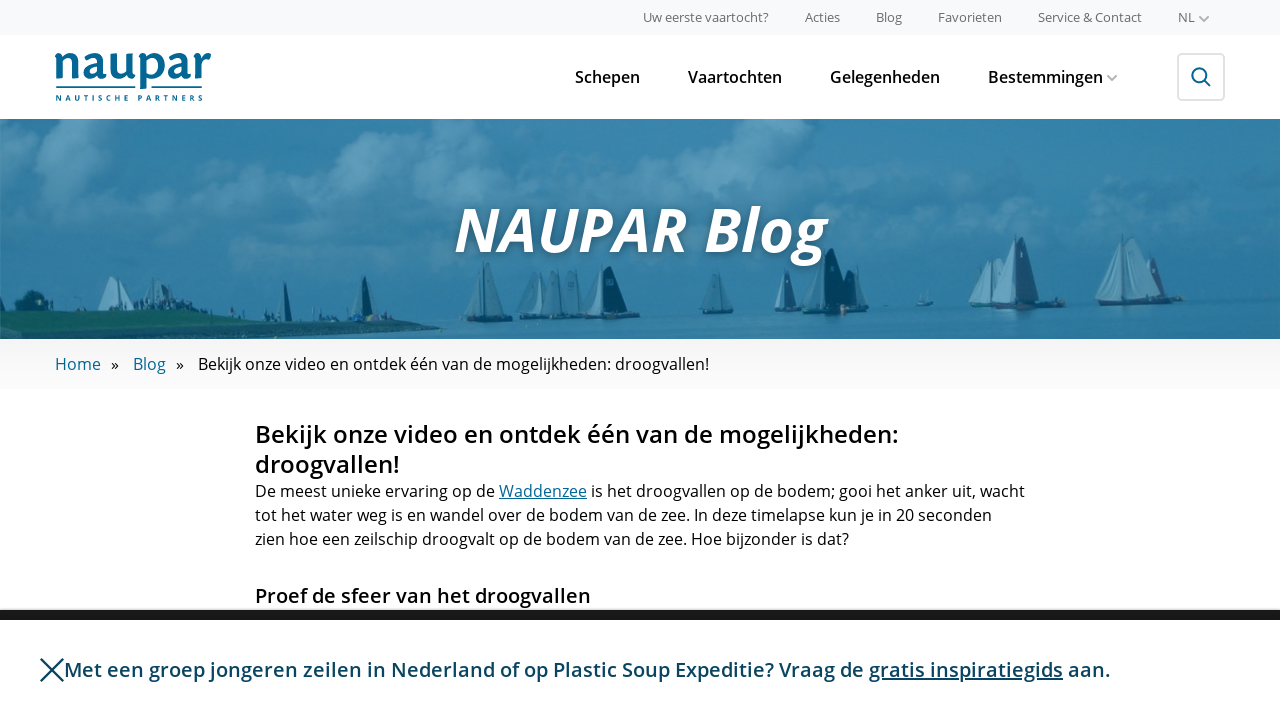

--- FILE ---
content_type: text/html; charset=utf-8
request_url: https://www.naupar.nl/blog/bekijk-nieuwe-video-droogvallen-waddenzee/
body_size: 12055
content:

<!doctype html>
<!--[if lt IE 7]>           <html class="no-js ie ie6 lt-ie10 lt-ie9 lt-ie8 lt-ie7" lang="nl"><![endif]-->
<!--[if (IE 7)&!(IEMobile)]><html class="no-js ie ie7 lt-ie10 lt-ie9 lt-ie8" lang="nl"><![endif]-->
<!--[if (IE 8)&!(IEMobile)]><html class="no-js ie ie8 lt-ie10 lt-ie9" lang="nl"><![endif]-->
<!--[if (IE 9)&!(IEMobile)]><html class="no-js ie ie9 lt-ie10" lang="nl"><![endif]-->
<!--[if gt IE 9]><!-->      <html class="no-js" lang="nl"><!--<![endif]-->

<head>
    <script src="https://www.googleoptimize.com/optimize.js?id=OPT-MJ686H6" type="817532a4e9da4a783a9fc572-text/javascript"></script>
    <title>Droogvallen met een schip op de Waddenzee; bekijk de timelapse | NAUPAR</title>
    <meta charset="utf-8">
    <meta name="description" content="De meest unieke ervaring op de Waddenzee is het droogvallen op de bodem; gooi het anker uit, wacht tot het water weg is en wandel over de bodem van de zee.">
    <meta name="web_author" content="Mediamoose" />
    <meta http-equiv="X-UA-Compatible" content="IE=Edge">
    <meta http-equiv="cleartype" content="on">

    <meta name="HandheldFriendly" content="True">
    <meta name="MobileOptimized" content="320">
    <meta name="viewport" content="width=device-width, initial-scale=1.0">

    <!-- For all browsers -->
    
        <link href="https://assets.naupar.nl/static/naupar/dist/styles/all.ca5c05267990.css" rel="stylesheet">
        <link href="https://assets.naupar.nl/static/naupar/dist/scripts/newsletter.e7ebf0b5203c.css" rel="stylesheet">

        
    

    <!--[if (lt IE 9) & (!IEMobile)]>
    <script src="https://assets.naupar.nl/static/naupar/dist/scripts/all.a0437638a20f.js"></script>

    <link rel="stylesheet" href="https://assets.naupar.nl/static/naupar/dist/styles/ie.9d109526bb9b.css">
    <script src="https://assets.naupar.nl/static/naupar/dist/scripts/ie.4bec3aa3a4bf.js"></script>
    <![endif]-->

    <link rel="stylesheet" href="https://assets.naupar.nl/static/naupar/dist/styles/print.5c6848cfbcee.css" media="print">

    <meta property="og:locale" content="nl">
    <meta property="og:site_name" content="NAUPAR">

    <meta property="og:title" content="Droogvallen met een schip op de Waddenzee; bekijk de timelapse | NAUPAR">
    <meta property="og:url" content="https://www.naupar.nl/blog/bekijk-nieuwe-video-droogvallen-waddenzee/">
    <meta property="og:description" content="De meest unieke ervaring op de Waddenzee is het droogvallen op de bodem; gooi het anker uit, wacht tot het water weg is en wandel over de bodem van de zee.">
    
    
        
    <meta property="og:image" content="https://assets.naupar.nl/static/naupar/dist/img/open-graph.901e6d9cba8a.png">
    <meta property="og:image:width" content="900" />
    <meta property="og:image:height" content="600" />
    
    


    <!-- Icons -->
    <link rel="apple-touch-icon" sizes="180x180" href="https://assets.naupar.nl/static/naupar/dist/favicons/apple-touch-icon.051de588ac38.png">
    <link rel="icon" type="image/png" href="https://assets.naupar.nl/static/naupar/dist/favicons/favicon-32x32.35de4e68c934.png" sizes="32x32">
    <link rel="icon" type="image/png" href="https://assets.naupar.nl/static/naupar/dist/favicons/favicon-16x16.471565fd21ea.png" sizes="16x16">
    <link rel="manifest" href="/favconfig/manifest.json">
    <link rel="mask-icon" href="https://assets.naupar.nl/static/naupar/dist/favicons/safari-pinned-tab.894128179bec.svg" color="#036695">
    <link rel="shortcut icon" href="https://assets.naupar.nl/static/naupar/dist/favicons/favicon.be688de73cef.ico">
    <meta name="msapplication-config" content="/favconfig/browserconfig.xml">
    <meta name="theme-color" content="#ffffff">

    
        
            
                
                
                    
                    <link rel="alternate" hreflang="nl" href="https://www.naupar.nl/blog/bekijk-nieuwe-video-droogvallen-waddenzee/" />
                
            
                
                
            
                
                
            
        
    

    
    
    <meta property="og:type" content="article" />


    
        
            <script type="817532a4e9da4a783a9fc572-text/javascript">
                (function(i,s,o,g,r,a,m){i['GoogleAnalyticsObject']=r;i[r]=i[r]||function(){
                (i[r].q=i[r].q||[]).push(arguments)},i[r].l=1*new Date();a=s.createElement(o),
                m=s.getElementsByTagName(o)[0];a.async=1;a.src=g;m.parentNode.insertBefore(a,m)
                })(window,document,'script','https://www.google-analytics.com/analytics.js','ga');

                ga('create', 'UA\u002D11693055\u002D4', {'siteSpeedSampleRate': 100});
                ga('set', 'anonymizeIp', true);
                
                ga('send', 'pageview');
            </script>
        

        
        
            <script async src="https://www.googletagmanager.com/gtag/js?id=G\u002DR2E18ZJRN1" type="817532a4e9da4a783a9fc572-text/javascript"></script>
            <script type="817532a4e9da4a783a9fc572-text/javascript">
              window.dataLayer = window.dataLayer || [];
              function gtag(){dataLayer.push(arguments);}
              gtag('js', new Date());

              gtag('config', 'G\u002DR2E18ZJRN1');
            </script>
        
        
    

    
</head>
<body class=" naupar-nl">

    

        <header class="app-header" role="banner">
            <!-- top -->
            <div class="app-header-top">
                <div class="container">
                    <nav class="menu menu--secondary menu--size-small menu--color-gray menu--inline-tablet app-header-top__nav">
                        

<ul class="menu__list">
    
        <li class="menu__item">
            <a class="menu__link" href="/uw-eerste-vaartocht/" title="Uw eerste vaartocht?">
                Uw eerste vaartocht?
            </a>
        </li>
    
    
        <li class="menu__item">
            <a class="menu__link" href="/acties/" title="Acties">
                Acties
            </a>
        </li>
    
    
        <li class="menu__item">
            <a class="menu__link" href="/blog/" title="Blog">
                Blog
            </a>
        </li>
    
    <li class="menu__item">
        <a class="menu__link" href="/favoriete-schepen/" title="Favorieten">
            Favorieten
        </a>
    </li>
    
        <li class="menu__item">
            <a class="menu__link" href="/service/" title="Service & Contact">Service & Contact</a>
        </li>
    
</ul>


<ul class="menu__list">
    <li class="menu__item menu__item--with-submenu">
        <button class="menu__link menu__link--with-submenu text-uppercase">
            nl
            <svg xmlns="http://www.w3.org/2000/svg" width="11" height="6.6" viewBox="0 0 11 6.6" class="icn icn-10 menu__item-icon"><path d="M5.5 6.6a1 1 0 0 1-.77-.33l-4.4-4.4A1.089 1.089 0 0 1 1.87.33L5.5 3.96 9.13.33a1.089 1.089 0 1 1 1.54 1.54l-4.4 4.4a1 1 0 0 1-.77.33z" fill="currentColor"/></svg>
        </button>

        <ul class="submenu">
            
            
            
            <li class="submenu__item">
                <a class="submenu__link submenu__link--active text-uppercase" href="https://www.naupar.nl/blog/bekijk-nieuwe-video-droogvallen-waddenzee/" title="Nederlands" onclick="if (!window.__cfRLUnblockHandlers) return false; ga('send', 'event', 'taalswitcher', 'Click', 'nl');" data-cf-modified-817532a4e9da4a783a9fc572-="">nl</a>
            </li>
            
            
            <li class="submenu__item">
                <a class="submenu__link text-uppercase" href="https://www.naupar.de" title="Deutsch" onclick="if (!window.__cfRLUnblockHandlers) return false; ga('send', 'event', 'taalswitcher', 'Click', 'de');" data-cf-modified-817532a4e9da4a783a9fc572-="">de</a>
            </li>
            
            
            <li class="submenu__item">
                <a class="submenu__link text-uppercase" href="https://www.naupar.com" title="English" onclick="if (!window.__cfRLUnblockHandlers) return false; ga('send', 'event', 'taalswitcher', 'Click', 'en');" data-cf-modified-817532a4e9da4a783a9fc572-="">en</a>
            </li>
            
            
        </ul>
    </li>
</ul>


                    </nav>
                </div>
            </div>

            <!-- main -->
            <div class="app-header-main">
                <div class="container app-header-main__container">
                    <div class="branding app-header__branding">
                        <a class="branding__link" href="/" title="NAUPAR">
                            
                            <svg viewBox="0 0 500 154" fill="none" xmlns="http://www.w3.org/2000/svg" class="branding__logo"><title>Logo</title><path fill-rule="evenodd" clip-rule="evenodd" d="M273.214 20.13v68.95c0 12.957-.201 19.726-.596 26.32 5.655.038 11.308-.235 16.934-.818 3.582-.589 3.98-1.582 3.98-4.774V79.313a37.94 37.94 0 0 0 16.737 3.58 43.33 43.33 0 0 0 22.529-6.569c11.15-6.785 18.932-19.536 18.932-37.463 0-23.72-14.952-38.659-33.484-38.659-9.961 0-16.342 3.982-25.705 10.956A11.691 11.691 0 0 0 280.578.202c-1.833.046-3.652.38-5.381.993a41.367 41.367 0 0 0-6.368 7.98v3.178c2.589 1.006 4.385 3.192 4.385 7.778zm20.313 44.438V24.314c4.79-4.395 11.361-8.567 18.133-8.567 11.379 0 18.745 10.765 18.745 24.913 0 17.927-10.567 28.88-22.124 28.88a24.963 24.963 0 0 1-14.754-4.972zm90.073 18.33a32.077 32.077 0 0 0 21.921-10.164 14.311 14.311 0 0 0 14.153 10.17c8.973 0 14.148-5.176 15.154-8.368l.203-8.164a13.257 13.257 0 0 1-4.993 1.192c-3.981 0-5.574-1.997-5.574-4.384-.123-6.923.128-15.698.342-23.209.138-4.811.26-9.103.26-12.056 0-18.735-11.168-27.907-27.1-27.907a56.992 56.992 0 0 0-32.893 12.55l1.209 3.98c1.981 7.175 5.569 8.18 10.545 5.391.331-.191.679-.397 1.044-.612h.002c3.826-2.254 9.457-5.57 15.1-5.57a11.595 11.595 0 0 1 11.637 7.494c.581 1.549.821 3.203.709 4.853v4.186c-1.391.202-3.576.602-7.758 1.393-11.565 2.401-35.27 9.173-35.27 27.703a20.342 20.342 0 0 0 5.846 15.522 20.319 20.319 0 0 0 15.463 6zm-1.37-21.46a8.01 8.01 0 0 1-.415-3.437v-.003c0-6.586 7.966-12.162 23.312-14.16v10.77a8.665 8.665 0 0 1-1.396 5.98 18.417 18.417 0 0 1-13.343 6.167 7.994 7.994 0 0 1-6.33-2.379 7.996 7.996 0 0 1-1.828-2.939zm-269.223 21.46a32.067 32.067 0 0 0 21.906-10.164 14.298 14.298 0 0 0 14.158 10.164c8.967 0 14.158-5.175 15.149-8.367v-7.964a13.232 13.232 0 0 1-4.988 1.193c-3.98 0-5.579-1.997-5.579-4.384-.119-6.905.131-15.655.346-23.157.138-4.837.262-9.155.262-12.125 0-18.732-11.158-27.89-27.101-27.89a57.015 57.015 0 0 0-32.68 12.351l1.188 3.996c1.98 7.162 5.58 8.167 10.551 5.378.336-.195.691-.403 1.063-.622l.003-.002c3.829-2.253 9.446-5.558 15.079-5.558a11.593 11.593 0 0 1 8.979 3.369 11.617 11.617 0 0 1 2.659 4.124c.581 1.549.825 3.204.714 4.854v4.186c-1.397.202-3.582.602-7.764 1.393-11.546 2.401-35.28 9.173-35.28 27.703a20.343 20.343 0 0 0 12.953 20.175 20.365 20.365 0 0 0 8.382 1.347zm-1.582-21.462a7.992 7.992 0 0 1-.421-3.435v-.003c0-6.586 7.966-12.162 23.323-14.16v10.77a8.663 8.663 0 0 1-1.407 5.98 18.417 18.417 0 0 1-13.348 6.167 8.012 8.012 0 0 1-6.32-2.38 8.01 8.01 0 0 1-1.827-2.939zm105.589 18.866a47.415 47.415 0 0 0 13.546-9.549v-.003c1.795 6.974 7.372 11.947 16.555 11.952 4.188 0 7.967-4.774 9.762-8.367V69.75c-4.987-.791-8.568-2.597-8.568-9.963V33.29c0-10.403.265-19.555.44-25.609.087-2.991.151-5.226.151-6.481a150.06 150.06 0 0 0-17.323 1.192c-2.987.805-3.596 1.795-3.596 6.785v49.211a21.553 21.553 0 0 1-6.927 5.637 21.565 21.565 0 0 1-8.622 2.341c-6.57 0-13.758-2.404-13.758-17.136V12.154c0-10.35-.794-11.155-3.181-11.155a88.63 88.63 0 0 0-17.942 2.198c.648 6.618.72 13.268.608 19.916v30.88c0 17.54 8.367 28.696 27.298 28.696a25.984 25.984 0 0 0 11.557-2.387zM0 12.35c2.59 1.01 4.183 3.396 4.183 8.185 0 12.754-.188 52.4-.373 61.376 5.659-.02 11.312-.35 16.934-.992 3.377-.401 3.98-1.21 3.98-4.587V26.113c3.782-4.99 9.569-9.962 17.137-9.962s12.751 4.387 12.751 15.34l-.197 47.026c0 2.199.99 3.193 3.389 3.193 5.932-.144 11.852-.61 17.733-1.395-.603-5.78-.805-14.964-.805-24.512V29.885c0-13.543-4.587-29.69-26.898-29.69A24.615 24.615 0 0 0 35.488 3.39a59.345 59.345 0 0 0-11.765 8.956C22.713 6.765 19.329.785 11.963.398a16.727 16.727 0 0 0-5.377.589A38.1 38.1 0 0 0 0 9.17v3.179zm449.37 7.983v28.894c0 12.755-.215 23.709-.602 32.483 5.728.063 11.454-.27 17.136-.994 3.38-.401 3.783-1.596 3.783-4.384V39.858a20.692 20.692 0 0 1 1.594-8.97c3.192-7.754 8.573-10.755 11.765-10.755 2.299-.079 4.588.258 6.767.994A5.277 5.277 0 0 0 496 18.74a26.952 26.952 0 0 0 3.98-14.752 12.174 12.174 0 0 0-9.362-3.983c-8.973 0-16.539 6.57-21.916 18.332C468.5 7.969 464.917.005 456.334.005a17.786 17.786 0 0 0-5.376 1.192c-2.485 2.374-4.965 5.131-6.576 8.166v3.192a7.719 7.719 0 0 1 3.789 3.06c.899 1.402 1.199 2.887 1.199 4.718zM150.348 148.244c0 1.547-.559 2.766-1.676 3.657-1.11.89-2.656 1.336-4.641 1.336-1.828 0-3.445-.344-4.851-1.032v-3.375c1.156.516 2.132.879 2.929 1.09.805.211 1.539.317 2.203.317.797 0 1.407-.153 1.829-.457.429-.305.644-.758.644-1.36 0-.336-.094-.633-.281-.89-.188-.266-.465-.52-.832-.762-.36-.242-1.098-.629-2.215-1.16-1.047-.493-1.832-.965-2.356-1.418a5.324 5.324 0 0 1-1.253-1.582c-.313-.602-.469-1.305-.469-2.11 0-1.515.512-2.707 1.535-3.574 1.031-.867 2.453-1.301 4.266-1.301.89 0 1.738.106 2.543.317.812.211 1.66.508 2.543.89l-1.172 2.825c-.914-.375-1.672-.637-2.274-.786a7.246 7.246 0 0 0-1.758-.222c-.687 0-1.214.16-1.582.48-.367.321-.55.738-.55 1.254 0 .32.074.602.222.844.149.234.383.465.703.691.328.219 1.098.617 2.309 1.196 1.602.765 2.699 1.535 3.293 2.308.594.766.891 1.707.891 2.824zm-104.18 4.758l-1.242-4.078H38.68l-1.243 4.078h-3.914l6.047-17.203h4.442l6.07 17.203h-3.914zm-2.11-7.125a3453.02 3453.02 0 0 1-1.945-6.269c-.14-.485-.242-.868-.304-1.149-.258 1-.997 3.473-2.215 7.418h4.465zm-24.703 7.125h-4.617l-7.453-12.961H7.18c.148 2.289.222 3.922.222 4.899v8.062H4.156v-17.133h4.582l7.442 12.832h.082c-.118-2.226-.176-3.8-.176-4.722v-8.11h3.27v17.133zm58.84-6.047v-11.086h-3.62v10.465c0 1.328-.27 2.305-.81 2.93-.53.617-1.39.926-2.578.926-1.226 0-2.105-.309-2.636-.926-.532-.617-.797-1.586-.797-2.906v-10.489h-3.621v11.039c0 1.961.61 3.508 1.828 4.641 1.219 1.125 2.93 1.688 5.133 1.688 1.46 0 2.726-.254 3.797-.762 1.07-.508 1.886-1.238 2.449-2.192.57-.953.855-2.062.855-3.328zM101 153.002h-3.633v-14.109h-4.652v-3.024h12.937v3.024H101v14.109zm19.289-17.133v17.133h3.633v-17.133h-3.633zm49.266 4.325c.75-1.032 1.808-1.547 3.175-1.547.625 0 1.262.113 1.911.34a19.49 19.49 0 0 1 1.933.796l1.172-2.953c-1.68-.804-3.352-1.207-5.016-1.207-1.632 0-3.058.36-4.277 1.078-1.211.711-2.141 1.739-2.789 3.082-.648 1.336-.973 2.895-.973 4.676 0 2.828.66 5 1.981 6.516 1.32 1.508 3.226 2.262 5.719 2.262 1.734 0 3.304-.293 4.71-.879v-3.047c-1.71.601-3.168.902-4.371.902-2.867 0-4.3-1.91-4.3-5.73 0-1.836.375-3.266 1.125-4.289zm37.242 12.808h-3.621v-7.394h-6.785v7.394h-3.633v-17.133h3.633v6.715h6.785v-6.715h3.621v17.133zm16.336 0H233v-3h-6.234v-4.418h5.8v-2.976h-5.8v-3.762H233v-2.977h-9.867v17.133zm47.32-9.07h1.195c1.118 0 1.953-.219 2.508-.656.555-.446.832-1.09.832-1.934 0-.852-.234-1.48-.703-1.887-.461-.406-1.187-.609-2.18-.609h-1.652v5.086zm8.203-2.719c0 1.844-.578 3.254-1.734 4.231-1.149.976-2.785 1.464-4.91 1.464h-1.559v6.094h-3.633v-17.133h5.473c2.078 0 3.656.45 4.734 1.348 1.086.891 1.629 2.223 1.629 3.996zm24.481 7.711l1.242 4.078h3.914l-6.07-17.203h-4.442l-6.047 17.203h3.914l1.243-4.078h6.246zm-2.813-9.316c.149.484.797 2.574 1.945 6.269h-4.464c1.218-3.945 1.957-6.418 2.214-7.418.063.281.164.664.305 1.149zm25.77 3.867h1.172c1.148 0 1.996-.192 2.542-.574.547-.383.821-.985.821-1.805 0-.813-.281-1.391-.844-1.734-.555-.344-1.418-.516-2.59-.516h-1.101v4.629zm0 2.953v6.574h-3.633v-17.133h4.992c2.328 0 4.051.426 5.168 1.278 1.117.843 1.676 2.129 1.676 3.855 0 1.008-.278 1.906-.832 2.696-.555.781-1.34 1.394-2.356 1.839 2.578 3.852 4.258 6.34 5.039 7.465h-4.031l-4.09-6.574h-1.933zm27.187 6.574h3.633v-14.109h4.652v-3.024h-12.937v3.024h4.652v14.109zm38.121 0h-4.617l-7.453-12.961h-.106c.149 2.289.223 3.922.223 4.899v8.062h-3.246v-17.133h4.582l7.441 12.832h.082c-.117-2.226-.175-3.8-.175-4.722v-8.11h3.269v17.133zm16.324 0h9.868v-3h-6.235v-4.418h5.801v-2.976h-5.801v-3.762h6.235v-2.977h-9.868v17.133zm29.086-9.527h1.172c1.149 0 1.996-.192 2.543-.574.547-.383.821-.985.821-1.805 0-.813-.282-1.391-.844-1.734-.555-.344-1.418-.516-2.59-.516h-1.102v4.629zm0 2.953v6.574h-3.632v-17.133h4.992c2.328 0 4.051.426 5.168 1.278 1.117.843 1.676 2.129 1.676 3.855 0 1.008-.278 1.906-.833 2.696-.554.781-1.339 1.394-2.355 1.839 2.578 3.852 4.258 6.34 5.039 7.465h-4.031l-4.09-6.574h-1.934zm32.649 5.473c1.117-.891 1.676-2.11 1.676-3.657 0-1.117-.297-2.058-.891-2.824-.594-.773-1.691-1.543-3.293-2.308-1.211-.579-1.98-.977-2.309-1.196-.32-.226-.554-.457-.703-.691a1.587 1.587 0 0 1-.222-.844c0-.516.183-.933.55-1.254.368-.32.895-.48 1.582-.48a7.24 7.24 0 0 1 1.758.222c.602.149 1.36.411 2.274.786l1.172-2.825a17.546 17.546 0 0 0-2.543-.89 9.994 9.994 0 0 0-2.543-.317c-1.813 0-3.235.434-4.266 1.301-1.023.867-1.535 2.059-1.535 3.574 0 .805.156 1.508.469 2.11.312.601.73 1.129 1.254 1.582.523.453 1.308.925 2.355 1.418 1.117.531 1.855.918 2.215 1.16.367.242.644.496.832.762.187.257.281.554.281.89 0 .602-.215 1.055-.644 1.36-.422.304-1.032.457-1.829.457-.664 0-1.398-.106-2.203-.317-.797-.211-1.773-.574-2.929-1.09v3.375c1.406.688 3.023 1.032 4.851 1.032 1.985 0 3.531-.446 4.641-1.336zM4 107.002h253v5H4v-5zm466 0H309v5h161v-5z" fill="#036695"/></svg>
                            
                        </a>
                    </div>

                    <div class="app-header-main__content">
                        <div class="app-header-main__wrapper">
                            <div class="menu-wrapper menu-wrapper--bordered-tablet">
                                <nav class="menu menu--inline-tablet menu--color-black menu--gap-large menu--primary menu--bordered-tablet app-header-main__nav">
                                    

<ul class="menu__list">
    

    <li class="menu__item">
        <a class="menu__link" href="/schepen/" title="Schepen">
            Schepen
        </a>
    </li>

    
    <li class="menu__item">
        <a class="menu__link" href="/vaartochten/" title="Vaartochten" onclick="if (!window.__cfRLUnblockHandlers) return false; ga('send', 'event', 'arrangementen_link', 'Click', 'primaire navigatie');" data-cf-modified-817532a4e9da4a783a9fc572-="">
            Vaartochten
        </a>
    </li>
    

    
    <li class="menu__item">
        <a class="menu__link" href="/gelegenheden/" title="Gelegenheden">
            Gelegenheden
        </a>
    </li>
    

    
    <li class="menu__item menu__item--with-submenu">
        <button class="menu__link menu__link--with-submenu">
            Bestemmingen
            <svg xmlns="http://www.w3.org/2000/svg" width="11" height="6.6" viewBox="0 0 11 6.6" class="icn icn-10 menu__item-icon"><path d="M5.5 6.6a1 1 0 0 1-.77-.33l-4.4-4.4A1.089 1.089 0 0 1 1.87.33L5.5 3.96 9.13.33a1.089 1.089 0 1 1 1.54 1.54l-4.4 4.4a1 1 0 0 1-.77.33z" fill="currentColor"/></svg>
        </button>

        <ul class="submenu">
            
            <li class="submenu__item">
                <a class="submenu__link" href="/vaargebieden/" title="Vaargebieden">
                    Vaargebieden
                </a>
            </li>
            
            
            <li class="submenu__item">
                <a class="submenu__link" href="/plaatsen/" title="Plaatsen">
                    Plaatsen
                </a>
            </li>
            
            
            <li class="submenu__item">
                <a class="submenu__link" href="/bezienswaardigheden/" title="Bezienswaardigheden">
                    Bezienswaardigheden
                </a>
            </li>
            
        </ul>
    </li>
    
    
</ul>

                                </nav>

                                <nav class="menu menu--secondary menu--size-small menu--color-gray menu--tablet menu--bordered-tablet">
                                    

<ul class="menu__list">
    
        <li class="menu__item">
            <a class="menu__link" href="/uw-eerste-vaartocht/" title="Uw eerste vaartocht?">
                Uw eerste vaartocht?
            </a>
        </li>
    
    
        <li class="menu__item">
            <a class="menu__link" href="/acties/" title="Acties">
                Acties
            </a>
        </li>
    
    
        <li class="menu__item">
            <a class="menu__link" href="/blog/" title="Blog">
                Blog
            </a>
        </li>
    
    <li class="menu__item">
        <a class="menu__link" href="/favoriete-schepen/" title="Favorieten">
            Favorieten
        </a>
    </li>
    
        <li class="menu__item">
            <a class="menu__link" href="/service/" title="Service & Contact">Service & Contact</a>
        </li>
    
</ul>


<ul class="menu__list">
    <li class="menu__item menu__item--with-submenu">
        <button class="menu__link menu__link--with-submenu text-uppercase">
            nl
            <svg xmlns="http://www.w3.org/2000/svg" width="11" height="6.6" viewBox="0 0 11 6.6" class="icn icn-10 menu__item-icon"><path d="M5.5 6.6a1 1 0 0 1-.77-.33l-4.4-4.4A1.089 1.089 0 0 1 1.87.33L5.5 3.96 9.13.33a1.089 1.089 0 1 1 1.54 1.54l-4.4 4.4a1 1 0 0 1-.77.33z" fill="currentColor"/></svg>
        </button>

        <ul class="submenu">
            
            
            
            <li class="submenu__item">
                <a class="submenu__link submenu__link--active text-uppercase" href="https://www.naupar.nl/blog/bekijk-nieuwe-video-droogvallen-waddenzee/" title="Nederlands" onclick="if (!window.__cfRLUnblockHandlers) return false; ga('send', 'event', 'taalswitcher', 'Click', 'nl');" data-cf-modified-817532a4e9da4a783a9fc572-="">nl</a>
            </li>
            
            
            <li class="submenu__item">
                <a class="submenu__link text-uppercase" href="https://www.naupar.de" title="Deutsch" onclick="if (!window.__cfRLUnblockHandlers) return false; ga('send', 'event', 'taalswitcher', 'Click', 'de');" data-cf-modified-817532a4e9da4a783a9fc572-="">de</a>
            </li>
            
            
            <li class="submenu__item">
                <a class="submenu__link text-uppercase" href="https://www.naupar.com" title="English" onclick="if (!window.__cfRLUnblockHandlers) return false; ga('send', 'event', 'taalswitcher', 'Click', 'en');" data-cf-modified-817532a4e9da4a783a9fc572-="">en</a>
            </li>
            
            
        </ul>
    </li>
</ul>


                                </nav>

                                <div class="menu-spacer"></div>
                            </div>

                            <div class="app-header__search">
                                <form class="search-form" action="/zoeken/" method="get">
                                <div class="fieldholder search-form__fieldholder">
                                    <input class="search-form__input" type="search" name="q" placeholder="Vul een zoekwoord in">
                                </div>
                                <button class="btn search-form__button" type="submit">
                                    <svg width="20" height="20" viewBox="0 0 20 20" fill="none" xmlns="http://www.w3.org/2000/svg" class="icn icn-20 search-form__button-icon"><path fill-rule="evenodd" clip-rule="evenodd" d="M12.556 4.071a6 6 0 1 1-8.485 8.485 6 6 0 0 1 8.485-8.485zm2.078 9.149A8.001 8.001 0 0 0 2.657 2.657 8 8 0 0 0 13.22 14.634l4.993 4.993 1.414-1.414-4.993-4.993z" fill="currentColor"/></svg>
                                </button>
                                </form>
                            </div>
                        </div>
                    </div>

                    <button class="app-header-main__content-toggle menu-toggle">
                        <div class="menu-toggle__icon">
                            <i
                                class="menu-toggle__stick menu-toggle__stick--top"
                            ></i>
                            <i
                                class="menu-toggle__stick menu-toggle__stick--middle menu-toggle__stick--middle-a"
                            ></i>
                            <i
                                class="menu-toggle__stick menu-toggle__stick--middle menu-toggle__stick--middle-b"
                            ></i>
                            <i
                                class="menu-toggle__stick menu-toggle__stick--bottom"
                            ></i>
                        </div>
                    </button>
                </div>
            </div>
        </header>

        


        
    <section id="hero" class="hero blog-hero" style="background-image:url('https://assets.naupar.nl/static/naupar/dist/images/hero-info.4ebd45be2a43.jpg');">
        <div class="hero-wrapper">
            <div class="hero-content clearfix">
                <header class="hero-header">
                    
    <h3 class="hero-title">NAUPAR Blog</h3>

                </header>
            </div>
        </div>
        <div class="hero-overlay"></div>
    </section>


        
    <div id="content">
        <section class="content-header">
            <div class="content-header-bottom">
                <div class="wrap clearfix">
                    <ul class="breadcrumbs">
                        
                        

                        <li><a href="/" title="Home">Home</a></li>

                        
                            <li><a href="/blog/" title="Blog">Blog</a></li>
                            <li class="current">Bekijk onze video en ontdek één van de mogelijkheden: droogvallen!</li>
                        
                    </ul>
                </div>
            </div>
        </section>

        <div class="wrap">
            <div class="row clearfix">
                <main class="col-08 col-centered" role="main">
                    
    <article class="page-article page-article-detail">
        <header>
            <h1 class="page-title">Bekijk onze video en ontdek één van de mogelijkheden: droogvallen!</h1>
        </header>

        

        <div class="content content--redacted js-fitvids">
            <p>De meest unieke ervaring op de <a href="/varen-waddenzee">Waddenzee</a> is het droogvallen op de bodem; gooi het anker uit, wacht tot het water weg is en wandel over de bodem van de zee. In deze timelapse kun je in 20 seconden zien&nbsp;hoe een zeilschip droogvalt op de bodem van de zee. Hoe bijzonder is dat?</p>

<h2>Proef de sfeer van het droogvallen</h2>

<p>Wilt u ook zien hoe droogvallen met een schip eraan toe gaat? NAUPAR heeft een <a href="http://www.youtube.com/watch?v=J5wbkIYA7pc" target="_blank">versnelde video</a> opgenomen. "Dankzij deze video ziet men in 20 seconden wat er in "real life" in 12 uur allemaal gebeurt tijdens een droogvalsessie op het Wad”, aldus Pouwel Slurink.</p>

<h2>Bekijk de timelapse:</h2>
<iframe allow="accelerometer; autoplay; encrypted-media; gyroscope; picture-in-picture" allowfullscreen="" frameborder="0" height="315" src="https://www.youtube.com/embed/J5wbkIYA7pc" width="560"></iframe>

<h2>Droogvallen: wat is het?</h2>

<p><a href="http://www.youtube.com/watch?v=J5wbkIYA7pc" target="_blank">Droogvallen</a> is het stilleggen van een schip bij eb op een zandbank in het water. Voor veel gasten is dit een absoluut hoogtepunt; wanneer het water is weggelopen kan men namelijk over de bodem van de zee wandelen. Een bijzondere ervaring! "Het laten droogvallen van een schip doen we meerdere keren per seizoen, vertelt Pouwel Slurink. "Men moet immers een uur of zes op eb en vloed wachten.”</p>

<h2>Droogvallen met NAUPAR</h2>

<p>Alleen de schepen met een platte bodem kunnen droogvallen op de Waddenzee. "Het is daarom belangrijk dat geïnteresseerden hun wensen al voor het boeken van een schip aan ons doorgeven”, vertelt Pouwel Slurink. "Los van het zeilschip hebben ook de weersomstandigheden en de stroming van het water invloed op het wel of niet kunnen droogvallen.”</p>

<h2>Wilt u ook een keer droogvallen?</h2>

<p>Vraag vrijblijvend een <a href="https://www.naupar.nl/offerte-aanvraag/">offerte </a>aan of neem direct <a href="https://www.naupar.nl/contact/">contact </a>op met een van onze medewerkers. Zij informeren u graag over de verschillende mogelijkheden.</p>
        </div>
        <footer>
            <a href="/blog/" title="Terug naar overzicht">Terug naar overzicht</a>
        </footer>
    </article>

                </main>
            </div>
        </div>
    </div>


        
            <div class="wrap">
                <div id="app_newsletter"></div>
            </div>
            <script id="newsletter_config" type="application/json">
                {
                    "lang": "nl",
                    "publicPath": "https://assets.naupar.nl/naupar/dist/scripts/",
                    "recaptchaSitekey": "6LeEppoUAAAAAEQBttDqTn-lUXvO5M_DbLTp53oU",
                    "newsletterUrl": "/newsletter/"
                }
            </script>
            <script src="https://assets.naupar.nl/static/naupar/dist/scripts/newsletter.ea2d2b55e165.js" async defer type="817532a4e9da4a783a9fc572-text/javascript"></script>

            
                <footer id="footer" role="contentinfo">
                    
                        <div class="footer-sitemap">
                            <div class="wrap row clearfix">
                                
                                    <section class="col-03">
                                        
                                            <header>
                                                <h2 class="section-title title-tertiary_color">
                                                    Aanbod
                                                </h2>
                                            </header>
                                        

                                        <div class="content footer-sitemap-links">
                                            <ul><li><a href="/schepen/">Schepen</a></li><li><a href="/arrangementen/">Arrangementen</a></li><li><a href="/plaatsen/">Plaatsen</a></li><li><a href="/vaargebieden/">Vaargebieden</a></li><li><a href="/havens/">Havens</a></li><li><a href="/bezienswaardigheden/">Bezienswaardigheden</a></li><li><a href="/acties">Acties</a>&nbsp;</li><li><a href="/activiteiten/">Activiteiten</a></li></ul>
                                        </div>
                                    </section>
                                
                                    <section class="col-03">
                                        
                                            <header>
                                                <h2 class="section-title title-tertiary_color">
                                                    Over NAUPAR
                                                </h2>
                                            </header>
                                        

                                        <div class="content footer-sitemap-links">
                                            <ul>
	<li><a href="/over-naupar/">Nautische partners</a></li>
	<li><a href="/vacatures/">Werken bij NAUPAR</a></li>
	<li><a href="/service/">Service &amp; contact</a></li>
	<li><a href="/voorwaarden-condities/">Voorwaarden &amp; condities</a></li>
	<li><a href="/cookiebeleid/">Cookiebeleid</a></li>
	<li><a href="/privacy-policy/">Privacyverklaring</a></li>
	<li><a href="https://www.naupar.nl/gebruiksvoorwaarden/">Gebruiksvoorwaarden </a></li>
</ul>
                                        </div>
                                    </section>
                                
                                    <section class="col-03">
                                        
                                            <header>
                                                <h2 class="section-title title-tertiary_color">
                                                    Contact
                                                </h2>
                                            </header>
                                        

                                        <div class="content footer-sitemap-links">
                                            <ul><li><a href="/contact/">Contactformulier</a></li><li><a href="/contactgegevens/">Contactgegevens</a></li><li><a href="/blog/">Blog</a></li><li><a href="https://www.facebook.com/naupar" target="_blank">Facebook</a></li><li><a href="https://www.instagram.com/naupar/" target="_blank">Instagram</a></li><li><a href="https://twitter.com/naupar" target="_blank">Twitter</a></li><li><a href="https://www.youtube.com/user/naupar" target="_blank">YouTube</a></li></ul>
                                        </div>
                                    </section>
                                
                                    <section class="col-03">
                                        
                                            <header>
                                                <h2 class="section-title title-tertiary_color">
                                                    Thema&#x27;s
                                                </h2>
                                            </header>
                                        

                                        <div class="content footer-sitemap-links">
                                            <ul>
	<li><a href="/bootreizen-ijsselmeer/">Zeilen op het IJsselmeer</a></li>
	<li><a href="https://www.naupar.nl/varen-waddenzee/">Varen op de Waddenzee</a></li>
	<li><a href="/bedrijfsuitje">Bedrijfsuitjes</a></li>
	<li><a href="https://www.naupar.nl/schoolreis/">Schooluitjes</a></li>
	<li><a href="https://www.naupar.nl/plastic-soup-expeditie/">Plastic Soup Expeditie voor scholen</a></li>
	<li><a href="https://www.naupar.nl/weekendje-weg/">Weekendje weg</a></li>
	<li><a href="https://www.naupar.nl/marker-wadden/">Marker Wadden</a></li>
	<li><a href="https://www.naupar.nl/wad-experience/">Droogvallen op de Waddenzee</a></li>
	<li><a href="/thema/">Thema's</a></li>
</ul>
                                        </div>
                                    </section>
                                
                            </div>
                        </div><!-- .footer-sitemap -->
                    

                    <div class="copyright">
                        <div class="wrap row col-switch clearfix">
                            <div class="col-06 col-ng switch-right">
                                
                            </div>
                            <div class="col-06 switch-left">
                                <div class="legal">
                                    <small>&copy; <time datetime="2026">2026</time> NAUPAR</small>
                                </div>
                            </div>
                        </div>
                    </div>
                </footer>
            
        

        
        
            <div class="fixed-notice js-fixed-notice">
                <button class="button button--clean button--ghost button--fixed-notice js-close-fixed-notice" type="button" title="Sluit melding">
                    <svg xmlns="http://www.w3.org/2000/svg" width="18.669" height="18.669" viewBox="0 0 18.669 18.669" class="icon icon--fixed-notice"><path d="M-.001 17.424L17.424-.001l1.244 1.245L1.244 18.669z"/><path d="M1.244 0l17.425 17.425-1.245 1.244L-.001 1.245z"/></svg>
                </button>

                <h1 class="fixed-notice__title">
                    Met een groep jongeren zeilen in Nederland of op Plastic Soup Expeditie? Vraag de <a href="https://www.naupar.nl/gidsen/inspiratiegids-scholen/">gratis inspiratiegids</a> aan.
                </h1>
            </div>
        
        

        
            


<section id="cookie-notice" class="gdpr-cookie-notice">
    <div class="gdpr-cookie-notice-wrapper">
        <div class="gdpr-cookie-notice-holder">
            <div class="gdpr-cookie-notice-table">
                <div class="gdpr-cookie-notice-text">
                    <p>Om het bezoek van onze website voor u nog makkelijker en persoonlijker te maken en u beter van dienst te kunnen zijn, maken wij gebruik van cookies en vergelijkbare technieken. Hiermee kunnen wij en derde partijen advertenties en content binnen en buiten onze website aanpassen aan uw interesses. Door op "Ik ga akkoord" te klikken, gaat u akkoord met het plaatsen van al deze cookies.</p>
                </div>
                <div class="gdpr-cookie-notice-buttons-table">
                    <div class="gdpr-cookie-notice-btn">
                        <button class="btn btn-secondary btn--gdpr-cookie-notice js-cookies-accept" type="button" title="Ik ga akkoord">
                            Ik ga akkoord
                        </button>
                    </div>
                    <div class="gdpr-cookie-notice-btn">
                        <a class="btn btn-white btn--gdpr-cookie-notice" href="/cookiebeleid/" title="Instellingen">
                            Instellingen
                        </a>
                    </div>
                </div>
            </div>
        </div>
    </div>
</section>


        

        <div id="azure_chatbot"></div>

        <div class="site-overlay js-site-overlay"></div>
    

    
        <script src="https://assets.naupar.nl/static/jsi18n/nl/djangojs.cbe899e09c9a.js" type="817532a4e9da4a783a9fc572-text/javascript"></script>

        <!--[if gte IE 9]><!-->
        <script src="https://assets.naupar.nl/static/naupar/dist/scripts/all.a0437638a20f.js" type="817532a4e9da4a783a9fc572-text/javascript"></script>
        <!--<![endif]-->

        <script type="817532a4e9da4a783a9fc572-text/javascript">
            $(document).ready(function(){

                const $siteOverlay = $(".js-site-overlay");
                const $searchForm = $(".search-form");
                const $searchFormButton = $(".search-form__button");
                const $searchFormInput = $(".search-form__input");
                const searchFormActiveClass = "search-form--active";
                const $mainNav = $(".app-header-main__nav");
                const mainNavHiddenClass = "app-header-main__nav--hidden";

                const $submenuToggle = $(".menu__link--with-submenu");
                const $submenu = $(".submenu");
                const submenuActiveClass = "submenu--active";

                const $navToggle = $(".menu-toggle");
                const $navContent = $(".app-header-main__content");
                const navToggleActiveClass = "menu-toggle--active";
                const navContentActiveClass = "app-header-main__content--active";

                // mobile-menu toggle
                $navToggle.on("click", function(e) {
                    e.preventDefault();

                    if( $navToggle.hasClass(navToggleActiveClass) ) {
                        hideMobileMenu();
                    }
                    else {
                        showMobileMenu();
                    }
                });

                $siteOverlay.on("click", function() {
                    hideMobileMenu();
                });

                function showMobileMenu() {
                    // add fixed positioning and remember scrollY
                    var body = document.body;
                    var scrollY = window.scrollY;
                    body.style.position = 'fixed';
                    body.style.top = '-' + scrollY + 'px';
                    $("body").addClass("stop-scrolling");
                    $navToggle.addClass(navToggleActiveClass);
                    $navContent.addClass(navContentActiveClass);
                    $siteOverlay.show();
                }
                function hideMobileMenu() {
                    var body = document.body;
                    var scrollY = body.style.top;
                    body.style.position = '';
                    body.style.top = '';
                    if( scrollY > 0 ) {
                        window.scrollTo(0, 0);
                    }
                    $("body").removeClass("stop-scrolling");
                    $navToggle.removeClass(navToggleActiveClass);
                    $navContent.removeClass(navContentActiveClass);
                    $siteOverlay.hide();
                }

                // search
                function enableSearchButton() {
                    $searchFormButton.on("click", function () {
                        if( !$searchForm.hasClass(searchFormActiveClass) ) {
                            $searchForm.addClass(searchFormActiveClass);
                            $mainNav.addClass(mainNavHiddenClass);
                            $searchFormInput.focus();
                            return false;
                        } else if( $searchFormInput.val().length === 0 ) {
                            $searchForm.removeClass(searchFormActiveClass);
                            $mainNav.removeClass(mainNavHiddenClass);
                            return false;
                        }
                    });
                }
                function disableSearchButton() {
                    // unbind all listeners
                    $searchFormButton.unbind();

                    // remove active classes
                    $searchForm.removeClass(searchFormActiveClass);
                    $mainNav.removeClass(mainNavHiddenClass);
                }

                // submenu
                function enableSubmenuHovers() {
                    // unbind all listeners
                    $submenuToggle.parent().unbind();
                    $submenuToggle.unbind();

                    // needs to be on parent to keep interaction possible
                    $submenuToggle.parent().mouseover(function() {
                        const $closestSubmenu = $(this).parent().find($submenu);
                        $closestSubmenu.addClass(submenuActiveClass);
                    }).mouseleave(function() {
                        const $closestSubmenu = $(this).parent().find($submenu);
                        $closestSubmenu.removeClass(submenuActiveClass);
                    })
                }
                function enableSubmenuClicks() {
                    // unbind all listeners
                    $submenuToggle.parent().unbind();
                    $submenuToggle.unbind();

                    $submenuToggle.on("click", function() {
                        const $closestSubmenu = $(this).parent().find($submenu);
                        $closestSubmenu.toggleClass(submenuActiveClass);
                        return false;
                    });
                }

                function initHeader() {
                    if( $(window).width() > 1000 ) {
                        enableSearchButton();
                        enableSubmenuHovers();
                    } else {
                        disableSearchButton();
                        enableSubmenuClicks();
                    }
                }

                // event listeners
                document.addEventListener('click', outsideClickListener);
                function outsideClickListener(e) {
                    const $target = $(e.target);

                    // search-form
                    if (!$target.closest($searchForm).length && $searchForm.hasClass(searchFormActiveClass)) {
                        $searchForm.removeClass(searchFormActiveClass);
                        $mainNav.removeClass(mainNavHiddenClass);
                    }
                }

                initHeader();

                $(window).resize(function() {
                    initHeader();

                    if( $(window).width() > 1000 ) {
                        hideMobileMenu();
                    }
                });

                /* Favorite cookie */
                $.cookie.json = true;
                $.cookie('fav', ($.isPlainObject($.cookie('fav')) && $.cookie('fav')) || {}, {expires: 30, path:'/'});

                // Disable input type number scrolling
                $('form').on('focus', 'input[type=number]', function () {
                    $(this).on('mousewheel.disableScroll', function (e) {
                        e.preventDefault();
                    });
                });
                $('form').on('blur', 'input[type=number]', function () {
                    $(this).off('mousewheel.disableScroll');
                });

                $(document).on('submit', 'form[data-loading-button]', function(){
                    $(this).find('button[type="submit"]').addClass('loading').attr('disabled', 'disabled');
                });

                $(document).on('click touchend', '#engagement-overlay .engagement-submit', function(e){
                    e.preventDefault();
                });

                /* Fitvids.js */
                $(".js-fitvids").fitVids();

                // FitMaps, make maps in content responsive
                $(".content--redacted").find("iframe[src*='https://maps.google']").wrap("<div class='responsive-map'></div>");

                /* Fallback for browser which don't support object-fit */
                if (!Modernizr.objectfit) {
                    $('.js-object-fit-image-holder').each( function () {
                        var $this = $(this),
                            imgPath = $this.find('img').prop('src');

                        if(imgPath) {
                            $this
                                .css('background-image', 'url(' + imgPath + ')')
                                .addClass('object-fit-image-holder--fix');
                        }
                    });
                };

                /* Fixed notice */
                $(".js-close-fixed-notice").on("click", function(event) {
                    $(this)
                        .closest(".js-fixed-notice")
                        .hide();

                    var d = new Date();
                    d.setTime(d.getTime() + 48 * 60 * 60 * 1000);
                    var expires = "expires=" + d.toUTCString();
                    document.cookie = "hide_fixed_notice_temp=1;" + expires + ";path=/";
                });

                /* Scroll to Hash */
                $(".js-scroll-to-hash").click(function (e) {
                    e.preventDefault();
                    const hash = $(this).prop('hash');
                    document.querySelector(hash).scrollIntoView({
                        behavior: 'smooth'
                    });
                })
            });

            function addFavorite(id) {
                $.cookie.json = true;
                var favos = $.cookie('fav') || {};
                if (!(id in favos)) {
                    favos[id] = id;
                    $.cookie('fav', favos, {expires: 30, path:'/'});

                    if (typeof ga !== "undefined") {
                        ga('send', 'event', 'Schip favoriet', 'Click', 'Favoriet #' + id);
                    }
                }
            }

            function removeFavorite(id) {
                $.cookie.json = true;
                var favos = $.cookie('fav');
                while (id in favos) {
                    delete favos[id]
                }
                $.cookie('fav', favos, {expires: 30, path:'/'});
            }

            function toggleFavorite(ele) {
                const id = parseInt(ele.data('favorite'));

                $('[data-favorite="'+id+'"]').each(function() {
                    const icn = $(this).find('i');

                    if (icn.hasClass('favorite-active')) {
                        removeFavorite(id);
                        icn.removeClass('favorite-active');
                    }
                    else {
                        addFavorite(id);
                        icn.addClass('favorite-active');
                    }
                });
            }

            function deleteFavorite(ele) {
                var id = parseInt(ele.attr('href').replace(/^#/,''));

                if (id) {
                    removeFavorite(id);
                    location.reload();
                }
            }
        </script>
    

    

    
<script src="/cdn-cgi/scripts/7d0fa10a/cloudflare-static/rocket-loader.min.js" data-cf-settings="817532a4e9da4a783a9fc572-|49" defer></script></body>
</html>


--- FILE ---
content_type: text/html; charset=utf-8
request_url: https://www.google.com/recaptcha/api2/anchor?ar=1&k=6LeEppoUAAAAAEQBttDqTn-lUXvO5M_DbLTp53oU&co=aHR0cHM6Ly93d3cubmF1cGFyLm5sOjQ0Mw..&hl=en&v=PoyoqOPhxBO7pBk68S4YbpHZ&size=invisible&badge=hidden&anchor-ms=20000&execute-ms=30000&cb=ytnvswz6gd8s
body_size: 48499
content:
<!DOCTYPE HTML><html dir="ltr" lang="en"><head><meta http-equiv="Content-Type" content="text/html; charset=UTF-8">
<meta http-equiv="X-UA-Compatible" content="IE=edge">
<title>reCAPTCHA</title>
<style type="text/css">
/* cyrillic-ext */
@font-face {
  font-family: 'Roboto';
  font-style: normal;
  font-weight: 400;
  font-stretch: 100%;
  src: url(//fonts.gstatic.com/s/roboto/v48/KFO7CnqEu92Fr1ME7kSn66aGLdTylUAMa3GUBHMdazTgWw.woff2) format('woff2');
  unicode-range: U+0460-052F, U+1C80-1C8A, U+20B4, U+2DE0-2DFF, U+A640-A69F, U+FE2E-FE2F;
}
/* cyrillic */
@font-face {
  font-family: 'Roboto';
  font-style: normal;
  font-weight: 400;
  font-stretch: 100%;
  src: url(//fonts.gstatic.com/s/roboto/v48/KFO7CnqEu92Fr1ME7kSn66aGLdTylUAMa3iUBHMdazTgWw.woff2) format('woff2');
  unicode-range: U+0301, U+0400-045F, U+0490-0491, U+04B0-04B1, U+2116;
}
/* greek-ext */
@font-face {
  font-family: 'Roboto';
  font-style: normal;
  font-weight: 400;
  font-stretch: 100%;
  src: url(//fonts.gstatic.com/s/roboto/v48/KFO7CnqEu92Fr1ME7kSn66aGLdTylUAMa3CUBHMdazTgWw.woff2) format('woff2');
  unicode-range: U+1F00-1FFF;
}
/* greek */
@font-face {
  font-family: 'Roboto';
  font-style: normal;
  font-weight: 400;
  font-stretch: 100%;
  src: url(//fonts.gstatic.com/s/roboto/v48/KFO7CnqEu92Fr1ME7kSn66aGLdTylUAMa3-UBHMdazTgWw.woff2) format('woff2');
  unicode-range: U+0370-0377, U+037A-037F, U+0384-038A, U+038C, U+038E-03A1, U+03A3-03FF;
}
/* math */
@font-face {
  font-family: 'Roboto';
  font-style: normal;
  font-weight: 400;
  font-stretch: 100%;
  src: url(//fonts.gstatic.com/s/roboto/v48/KFO7CnqEu92Fr1ME7kSn66aGLdTylUAMawCUBHMdazTgWw.woff2) format('woff2');
  unicode-range: U+0302-0303, U+0305, U+0307-0308, U+0310, U+0312, U+0315, U+031A, U+0326-0327, U+032C, U+032F-0330, U+0332-0333, U+0338, U+033A, U+0346, U+034D, U+0391-03A1, U+03A3-03A9, U+03B1-03C9, U+03D1, U+03D5-03D6, U+03F0-03F1, U+03F4-03F5, U+2016-2017, U+2034-2038, U+203C, U+2040, U+2043, U+2047, U+2050, U+2057, U+205F, U+2070-2071, U+2074-208E, U+2090-209C, U+20D0-20DC, U+20E1, U+20E5-20EF, U+2100-2112, U+2114-2115, U+2117-2121, U+2123-214F, U+2190, U+2192, U+2194-21AE, U+21B0-21E5, U+21F1-21F2, U+21F4-2211, U+2213-2214, U+2216-22FF, U+2308-230B, U+2310, U+2319, U+231C-2321, U+2336-237A, U+237C, U+2395, U+239B-23B7, U+23D0, U+23DC-23E1, U+2474-2475, U+25AF, U+25B3, U+25B7, U+25BD, U+25C1, U+25CA, U+25CC, U+25FB, U+266D-266F, U+27C0-27FF, U+2900-2AFF, U+2B0E-2B11, U+2B30-2B4C, U+2BFE, U+3030, U+FF5B, U+FF5D, U+1D400-1D7FF, U+1EE00-1EEFF;
}
/* symbols */
@font-face {
  font-family: 'Roboto';
  font-style: normal;
  font-weight: 400;
  font-stretch: 100%;
  src: url(//fonts.gstatic.com/s/roboto/v48/KFO7CnqEu92Fr1ME7kSn66aGLdTylUAMaxKUBHMdazTgWw.woff2) format('woff2');
  unicode-range: U+0001-000C, U+000E-001F, U+007F-009F, U+20DD-20E0, U+20E2-20E4, U+2150-218F, U+2190, U+2192, U+2194-2199, U+21AF, U+21E6-21F0, U+21F3, U+2218-2219, U+2299, U+22C4-22C6, U+2300-243F, U+2440-244A, U+2460-24FF, U+25A0-27BF, U+2800-28FF, U+2921-2922, U+2981, U+29BF, U+29EB, U+2B00-2BFF, U+4DC0-4DFF, U+FFF9-FFFB, U+10140-1018E, U+10190-1019C, U+101A0, U+101D0-101FD, U+102E0-102FB, U+10E60-10E7E, U+1D2C0-1D2D3, U+1D2E0-1D37F, U+1F000-1F0FF, U+1F100-1F1AD, U+1F1E6-1F1FF, U+1F30D-1F30F, U+1F315, U+1F31C, U+1F31E, U+1F320-1F32C, U+1F336, U+1F378, U+1F37D, U+1F382, U+1F393-1F39F, U+1F3A7-1F3A8, U+1F3AC-1F3AF, U+1F3C2, U+1F3C4-1F3C6, U+1F3CA-1F3CE, U+1F3D4-1F3E0, U+1F3ED, U+1F3F1-1F3F3, U+1F3F5-1F3F7, U+1F408, U+1F415, U+1F41F, U+1F426, U+1F43F, U+1F441-1F442, U+1F444, U+1F446-1F449, U+1F44C-1F44E, U+1F453, U+1F46A, U+1F47D, U+1F4A3, U+1F4B0, U+1F4B3, U+1F4B9, U+1F4BB, U+1F4BF, U+1F4C8-1F4CB, U+1F4D6, U+1F4DA, U+1F4DF, U+1F4E3-1F4E6, U+1F4EA-1F4ED, U+1F4F7, U+1F4F9-1F4FB, U+1F4FD-1F4FE, U+1F503, U+1F507-1F50B, U+1F50D, U+1F512-1F513, U+1F53E-1F54A, U+1F54F-1F5FA, U+1F610, U+1F650-1F67F, U+1F687, U+1F68D, U+1F691, U+1F694, U+1F698, U+1F6AD, U+1F6B2, U+1F6B9-1F6BA, U+1F6BC, U+1F6C6-1F6CF, U+1F6D3-1F6D7, U+1F6E0-1F6EA, U+1F6F0-1F6F3, U+1F6F7-1F6FC, U+1F700-1F7FF, U+1F800-1F80B, U+1F810-1F847, U+1F850-1F859, U+1F860-1F887, U+1F890-1F8AD, U+1F8B0-1F8BB, U+1F8C0-1F8C1, U+1F900-1F90B, U+1F93B, U+1F946, U+1F984, U+1F996, U+1F9E9, U+1FA00-1FA6F, U+1FA70-1FA7C, U+1FA80-1FA89, U+1FA8F-1FAC6, U+1FACE-1FADC, U+1FADF-1FAE9, U+1FAF0-1FAF8, U+1FB00-1FBFF;
}
/* vietnamese */
@font-face {
  font-family: 'Roboto';
  font-style: normal;
  font-weight: 400;
  font-stretch: 100%;
  src: url(//fonts.gstatic.com/s/roboto/v48/KFO7CnqEu92Fr1ME7kSn66aGLdTylUAMa3OUBHMdazTgWw.woff2) format('woff2');
  unicode-range: U+0102-0103, U+0110-0111, U+0128-0129, U+0168-0169, U+01A0-01A1, U+01AF-01B0, U+0300-0301, U+0303-0304, U+0308-0309, U+0323, U+0329, U+1EA0-1EF9, U+20AB;
}
/* latin-ext */
@font-face {
  font-family: 'Roboto';
  font-style: normal;
  font-weight: 400;
  font-stretch: 100%;
  src: url(//fonts.gstatic.com/s/roboto/v48/KFO7CnqEu92Fr1ME7kSn66aGLdTylUAMa3KUBHMdazTgWw.woff2) format('woff2');
  unicode-range: U+0100-02BA, U+02BD-02C5, U+02C7-02CC, U+02CE-02D7, U+02DD-02FF, U+0304, U+0308, U+0329, U+1D00-1DBF, U+1E00-1E9F, U+1EF2-1EFF, U+2020, U+20A0-20AB, U+20AD-20C0, U+2113, U+2C60-2C7F, U+A720-A7FF;
}
/* latin */
@font-face {
  font-family: 'Roboto';
  font-style: normal;
  font-weight: 400;
  font-stretch: 100%;
  src: url(//fonts.gstatic.com/s/roboto/v48/KFO7CnqEu92Fr1ME7kSn66aGLdTylUAMa3yUBHMdazQ.woff2) format('woff2');
  unicode-range: U+0000-00FF, U+0131, U+0152-0153, U+02BB-02BC, U+02C6, U+02DA, U+02DC, U+0304, U+0308, U+0329, U+2000-206F, U+20AC, U+2122, U+2191, U+2193, U+2212, U+2215, U+FEFF, U+FFFD;
}
/* cyrillic-ext */
@font-face {
  font-family: 'Roboto';
  font-style: normal;
  font-weight: 500;
  font-stretch: 100%;
  src: url(//fonts.gstatic.com/s/roboto/v48/KFO7CnqEu92Fr1ME7kSn66aGLdTylUAMa3GUBHMdazTgWw.woff2) format('woff2');
  unicode-range: U+0460-052F, U+1C80-1C8A, U+20B4, U+2DE0-2DFF, U+A640-A69F, U+FE2E-FE2F;
}
/* cyrillic */
@font-face {
  font-family: 'Roboto';
  font-style: normal;
  font-weight: 500;
  font-stretch: 100%;
  src: url(//fonts.gstatic.com/s/roboto/v48/KFO7CnqEu92Fr1ME7kSn66aGLdTylUAMa3iUBHMdazTgWw.woff2) format('woff2');
  unicode-range: U+0301, U+0400-045F, U+0490-0491, U+04B0-04B1, U+2116;
}
/* greek-ext */
@font-face {
  font-family: 'Roboto';
  font-style: normal;
  font-weight: 500;
  font-stretch: 100%;
  src: url(//fonts.gstatic.com/s/roboto/v48/KFO7CnqEu92Fr1ME7kSn66aGLdTylUAMa3CUBHMdazTgWw.woff2) format('woff2');
  unicode-range: U+1F00-1FFF;
}
/* greek */
@font-face {
  font-family: 'Roboto';
  font-style: normal;
  font-weight: 500;
  font-stretch: 100%;
  src: url(//fonts.gstatic.com/s/roboto/v48/KFO7CnqEu92Fr1ME7kSn66aGLdTylUAMa3-UBHMdazTgWw.woff2) format('woff2');
  unicode-range: U+0370-0377, U+037A-037F, U+0384-038A, U+038C, U+038E-03A1, U+03A3-03FF;
}
/* math */
@font-face {
  font-family: 'Roboto';
  font-style: normal;
  font-weight: 500;
  font-stretch: 100%;
  src: url(//fonts.gstatic.com/s/roboto/v48/KFO7CnqEu92Fr1ME7kSn66aGLdTylUAMawCUBHMdazTgWw.woff2) format('woff2');
  unicode-range: U+0302-0303, U+0305, U+0307-0308, U+0310, U+0312, U+0315, U+031A, U+0326-0327, U+032C, U+032F-0330, U+0332-0333, U+0338, U+033A, U+0346, U+034D, U+0391-03A1, U+03A3-03A9, U+03B1-03C9, U+03D1, U+03D5-03D6, U+03F0-03F1, U+03F4-03F5, U+2016-2017, U+2034-2038, U+203C, U+2040, U+2043, U+2047, U+2050, U+2057, U+205F, U+2070-2071, U+2074-208E, U+2090-209C, U+20D0-20DC, U+20E1, U+20E5-20EF, U+2100-2112, U+2114-2115, U+2117-2121, U+2123-214F, U+2190, U+2192, U+2194-21AE, U+21B0-21E5, U+21F1-21F2, U+21F4-2211, U+2213-2214, U+2216-22FF, U+2308-230B, U+2310, U+2319, U+231C-2321, U+2336-237A, U+237C, U+2395, U+239B-23B7, U+23D0, U+23DC-23E1, U+2474-2475, U+25AF, U+25B3, U+25B7, U+25BD, U+25C1, U+25CA, U+25CC, U+25FB, U+266D-266F, U+27C0-27FF, U+2900-2AFF, U+2B0E-2B11, U+2B30-2B4C, U+2BFE, U+3030, U+FF5B, U+FF5D, U+1D400-1D7FF, U+1EE00-1EEFF;
}
/* symbols */
@font-face {
  font-family: 'Roboto';
  font-style: normal;
  font-weight: 500;
  font-stretch: 100%;
  src: url(//fonts.gstatic.com/s/roboto/v48/KFO7CnqEu92Fr1ME7kSn66aGLdTylUAMaxKUBHMdazTgWw.woff2) format('woff2');
  unicode-range: U+0001-000C, U+000E-001F, U+007F-009F, U+20DD-20E0, U+20E2-20E4, U+2150-218F, U+2190, U+2192, U+2194-2199, U+21AF, U+21E6-21F0, U+21F3, U+2218-2219, U+2299, U+22C4-22C6, U+2300-243F, U+2440-244A, U+2460-24FF, U+25A0-27BF, U+2800-28FF, U+2921-2922, U+2981, U+29BF, U+29EB, U+2B00-2BFF, U+4DC0-4DFF, U+FFF9-FFFB, U+10140-1018E, U+10190-1019C, U+101A0, U+101D0-101FD, U+102E0-102FB, U+10E60-10E7E, U+1D2C0-1D2D3, U+1D2E0-1D37F, U+1F000-1F0FF, U+1F100-1F1AD, U+1F1E6-1F1FF, U+1F30D-1F30F, U+1F315, U+1F31C, U+1F31E, U+1F320-1F32C, U+1F336, U+1F378, U+1F37D, U+1F382, U+1F393-1F39F, U+1F3A7-1F3A8, U+1F3AC-1F3AF, U+1F3C2, U+1F3C4-1F3C6, U+1F3CA-1F3CE, U+1F3D4-1F3E0, U+1F3ED, U+1F3F1-1F3F3, U+1F3F5-1F3F7, U+1F408, U+1F415, U+1F41F, U+1F426, U+1F43F, U+1F441-1F442, U+1F444, U+1F446-1F449, U+1F44C-1F44E, U+1F453, U+1F46A, U+1F47D, U+1F4A3, U+1F4B0, U+1F4B3, U+1F4B9, U+1F4BB, U+1F4BF, U+1F4C8-1F4CB, U+1F4D6, U+1F4DA, U+1F4DF, U+1F4E3-1F4E6, U+1F4EA-1F4ED, U+1F4F7, U+1F4F9-1F4FB, U+1F4FD-1F4FE, U+1F503, U+1F507-1F50B, U+1F50D, U+1F512-1F513, U+1F53E-1F54A, U+1F54F-1F5FA, U+1F610, U+1F650-1F67F, U+1F687, U+1F68D, U+1F691, U+1F694, U+1F698, U+1F6AD, U+1F6B2, U+1F6B9-1F6BA, U+1F6BC, U+1F6C6-1F6CF, U+1F6D3-1F6D7, U+1F6E0-1F6EA, U+1F6F0-1F6F3, U+1F6F7-1F6FC, U+1F700-1F7FF, U+1F800-1F80B, U+1F810-1F847, U+1F850-1F859, U+1F860-1F887, U+1F890-1F8AD, U+1F8B0-1F8BB, U+1F8C0-1F8C1, U+1F900-1F90B, U+1F93B, U+1F946, U+1F984, U+1F996, U+1F9E9, U+1FA00-1FA6F, U+1FA70-1FA7C, U+1FA80-1FA89, U+1FA8F-1FAC6, U+1FACE-1FADC, U+1FADF-1FAE9, U+1FAF0-1FAF8, U+1FB00-1FBFF;
}
/* vietnamese */
@font-face {
  font-family: 'Roboto';
  font-style: normal;
  font-weight: 500;
  font-stretch: 100%;
  src: url(//fonts.gstatic.com/s/roboto/v48/KFO7CnqEu92Fr1ME7kSn66aGLdTylUAMa3OUBHMdazTgWw.woff2) format('woff2');
  unicode-range: U+0102-0103, U+0110-0111, U+0128-0129, U+0168-0169, U+01A0-01A1, U+01AF-01B0, U+0300-0301, U+0303-0304, U+0308-0309, U+0323, U+0329, U+1EA0-1EF9, U+20AB;
}
/* latin-ext */
@font-face {
  font-family: 'Roboto';
  font-style: normal;
  font-weight: 500;
  font-stretch: 100%;
  src: url(//fonts.gstatic.com/s/roboto/v48/KFO7CnqEu92Fr1ME7kSn66aGLdTylUAMa3KUBHMdazTgWw.woff2) format('woff2');
  unicode-range: U+0100-02BA, U+02BD-02C5, U+02C7-02CC, U+02CE-02D7, U+02DD-02FF, U+0304, U+0308, U+0329, U+1D00-1DBF, U+1E00-1E9F, U+1EF2-1EFF, U+2020, U+20A0-20AB, U+20AD-20C0, U+2113, U+2C60-2C7F, U+A720-A7FF;
}
/* latin */
@font-face {
  font-family: 'Roboto';
  font-style: normal;
  font-weight: 500;
  font-stretch: 100%;
  src: url(//fonts.gstatic.com/s/roboto/v48/KFO7CnqEu92Fr1ME7kSn66aGLdTylUAMa3yUBHMdazQ.woff2) format('woff2');
  unicode-range: U+0000-00FF, U+0131, U+0152-0153, U+02BB-02BC, U+02C6, U+02DA, U+02DC, U+0304, U+0308, U+0329, U+2000-206F, U+20AC, U+2122, U+2191, U+2193, U+2212, U+2215, U+FEFF, U+FFFD;
}
/* cyrillic-ext */
@font-face {
  font-family: 'Roboto';
  font-style: normal;
  font-weight: 900;
  font-stretch: 100%;
  src: url(//fonts.gstatic.com/s/roboto/v48/KFO7CnqEu92Fr1ME7kSn66aGLdTylUAMa3GUBHMdazTgWw.woff2) format('woff2');
  unicode-range: U+0460-052F, U+1C80-1C8A, U+20B4, U+2DE0-2DFF, U+A640-A69F, U+FE2E-FE2F;
}
/* cyrillic */
@font-face {
  font-family: 'Roboto';
  font-style: normal;
  font-weight: 900;
  font-stretch: 100%;
  src: url(//fonts.gstatic.com/s/roboto/v48/KFO7CnqEu92Fr1ME7kSn66aGLdTylUAMa3iUBHMdazTgWw.woff2) format('woff2');
  unicode-range: U+0301, U+0400-045F, U+0490-0491, U+04B0-04B1, U+2116;
}
/* greek-ext */
@font-face {
  font-family: 'Roboto';
  font-style: normal;
  font-weight: 900;
  font-stretch: 100%;
  src: url(//fonts.gstatic.com/s/roboto/v48/KFO7CnqEu92Fr1ME7kSn66aGLdTylUAMa3CUBHMdazTgWw.woff2) format('woff2');
  unicode-range: U+1F00-1FFF;
}
/* greek */
@font-face {
  font-family: 'Roboto';
  font-style: normal;
  font-weight: 900;
  font-stretch: 100%;
  src: url(//fonts.gstatic.com/s/roboto/v48/KFO7CnqEu92Fr1ME7kSn66aGLdTylUAMa3-UBHMdazTgWw.woff2) format('woff2');
  unicode-range: U+0370-0377, U+037A-037F, U+0384-038A, U+038C, U+038E-03A1, U+03A3-03FF;
}
/* math */
@font-face {
  font-family: 'Roboto';
  font-style: normal;
  font-weight: 900;
  font-stretch: 100%;
  src: url(//fonts.gstatic.com/s/roboto/v48/KFO7CnqEu92Fr1ME7kSn66aGLdTylUAMawCUBHMdazTgWw.woff2) format('woff2');
  unicode-range: U+0302-0303, U+0305, U+0307-0308, U+0310, U+0312, U+0315, U+031A, U+0326-0327, U+032C, U+032F-0330, U+0332-0333, U+0338, U+033A, U+0346, U+034D, U+0391-03A1, U+03A3-03A9, U+03B1-03C9, U+03D1, U+03D5-03D6, U+03F0-03F1, U+03F4-03F5, U+2016-2017, U+2034-2038, U+203C, U+2040, U+2043, U+2047, U+2050, U+2057, U+205F, U+2070-2071, U+2074-208E, U+2090-209C, U+20D0-20DC, U+20E1, U+20E5-20EF, U+2100-2112, U+2114-2115, U+2117-2121, U+2123-214F, U+2190, U+2192, U+2194-21AE, U+21B0-21E5, U+21F1-21F2, U+21F4-2211, U+2213-2214, U+2216-22FF, U+2308-230B, U+2310, U+2319, U+231C-2321, U+2336-237A, U+237C, U+2395, U+239B-23B7, U+23D0, U+23DC-23E1, U+2474-2475, U+25AF, U+25B3, U+25B7, U+25BD, U+25C1, U+25CA, U+25CC, U+25FB, U+266D-266F, U+27C0-27FF, U+2900-2AFF, U+2B0E-2B11, U+2B30-2B4C, U+2BFE, U+3030, U+FF5B, U+FF5D, U+1D400-1D7FF, U+1EE00-1EEFF;
}
/* symbols */
@font-face {
  font-family: 'Roboto';
  font-style: normal;
  font-weight: 900;
  font-stretch: 100%;
  src: url(//fonts.gstatic.com/s/roboto/v48/KFO7CnqEu92Fr1ME7kSn66aGLdTylUAMaxKUBHMdazTgWw.woff2) format('woff2');
  unicode-range: U+0001-000C, U+000E-001F, U+007F-009F, U+20DD-20E0, U+20E2-20E4, U+2150-218F, U+2190, U+2192, U+2194-2199, U+21AF, U+21E6-21F0, U+21F3, U+2218-2219, U+2299, U+22C4-22C6, U+2300-243F, U+2440-244A, U+2460-24FF, U+25A0-27BF, U+2800-28FF, U+2921-2922, U+2981, U+29BF, U+29EB, U+2B00-2BFF, U+4DC0-4DFF, U+FFF9-FFFB, U+10140-1018E, U+10190-1019C, U+101A0, U+101D0-101FD, U+102E0-102FB, U+10E60-10E7E, U+1D2C0-1D2D3, U+1D2E0-1D37F, U+1F000-1F0FF, U+1F100-1F1AD, U+1F1E6-1F1FF, U+1F30D-1F30F, U+1F315, U+1F31C, U+1F31E, U+1F320-1F32C, U+1F336, U+1F378, U+1F37D, U+1F382, U+1F393-1F39F, U+1F3A7-1F3A8, U+1F3AC-1F3AF, U+1F3C2, U+1F3C4-1F3C6, U+1F3CA-1F3CE, U+1F3D4-1F3E0, U+1F3ED, U+1F3F1-1F3F3, U+1F3F5-1F3F7, U+1F408, U+1F415, U+1F41F, U+1F426, U+1F43F, U+1F441-1F442, U+1F444, U+1F446-1F449, U+1F44C-1F44E, U+1F453, U+1F46A, U+1F47D, U+1F4A3, U+1F4B0, U+1F4B3, U+1F4B9, U+1F4BB, U+1F4BF, U+1F4C8-1F4CB, U+1F4D6, U+1F4DA, U+1F4DF, U+1F4E3-1F4E6, U+1F4EA-1F4ED, U+1F4F7, U+1F4F9-1F4FB, U+1F4FD-1F4FE, U+1F503, U+1F507-1F50B, U+1F50D, U+1F512-1F513, U+1F53E-1F54A, U+1F54F-1F5FA, U+1F610, U+1F650-1F67F, U+1F687, U+1F68D, U+1F691, U+1F694, U+1F698, U+1F6AD, U+1F6B2, U+1F6B9-1F6BA, U+1F6BC, U+1F6C6-1F6CF, U+1F6D3-1F6D7, U+1F6E0-1F6EA, U+1F6F0-1F6F3, U+1F6F7-1F6FC, U+1F700-1F7FF, U+1F800-1F80B, U+1F810-1F847, U+1F850-1F859, U+1F860-1F887, U+1F890-1F8AD, U+1F8B0-1F8BB, U+1F8C0-1F8C1, U+1F900-1F90B, U+1F93B, U+1F946, U+1F984, U+1F996, U+1F9E9, U+1FA00-1FA6F, U+1FA70-1FA7C, U+1FA80-1FA89, U+1FA8F-1FAC6, U+1FACE-1FADC, U+1FADF-1FAE9, U+1FAF0-1FAF8, U+1FB00-1FBFF;
}
/* vietnamese */
@font-face {
  font-family: 'Roboto';
  font-style: normal;
  font-weight: 900;
  font-stretch: 100%;
  src: url(//fonts.gstatic.com/s/roboto/v48/KFO7CnqEu92Fr1ME7kSn66aGLdTylUAMa3OUBHMdazTgWw.woff2) format('woff2');
  unicode-range: U+0102-0103, U+0110-0111, U+0128-0129, U+0168-0169, U+01A0-01A1, U+01AF-01B0, U+0300-0301, U+0303-0304, U+0308-0309, U+0323, U+0329, U+1EA0-1EF9, U+20AB;
}
/* latin-ext */
@font-face {
  font-family: 'Roboto';
  font-style: normal;
  font-weight: 900;
  font-stretch: 100%;
  src: url(//fonts.gstatic.com/s/roboto/v48/KFO7CnqEu92Fr1ME7kSn66aGLdTylUAMa3KUBHMdazTgWw.woff2) format('woff2');
  unicode-range: U+0100-02BA, U+02BD-02C5, U+02C7-02CC, U+02CE-02D7, U+02DD-02FF, U+0304, U+0308, U+0329, U+1D00-1DBF, U+1E00-1E9F, U+1EF2-1EFF, U+2020, U+20A0-20AB, U+20AD-20C0, U+2113, U+2C60-2C7F, U+A720-A7FF;
}
/* latin */
@font-face {
  font-family: 'Roboto';
  font-style: normal;
  font-weight: 900;
  font-stretch: 100%;
  src: url(//fonts.gstatic.com/s/roboto/v48/KFO7CnqEu92Fr1ME7kSn66aGLdTylUAMa3yUBHMdazQ.woff2) format('woff2');
  unicode-range: U+0000-00FF, U+0131, U+0152-0153, U+02BB-02BC, U+02C6, U+02DA, U+02DC, U+0304, U+0308, U+0329, U+2000-206F, U+20AC, U+2122, U+2191, U+2193, U+2212, U+2215, U+FEFF, U+FFFD;
}

</style>
<link rel="stylesheet" type="text/css" href="https://www.gstatic.com/recaptcha/releases/PoyoqOPhxBO7pBk68S4YbpHZ/styles__ltr.css">
<script nonce="WqyVBYdYRa1EzUzzifE9og" type="text/javascript">window['__recaptcha_api'] = 'https://www.google.com/recaptcha/api2/';</script>
<script type="text/javascript" src="https://www.gstatic.com/recaptcha/releases/PoyoqOPhxBO7pBk68S4YbpHZ/recaptcha__en.js" nonce="WqyVBYdYRa1EzUzzifE9og">
      
    </script></head>
<body><div id="rc-anchor-alert" class="rc-anchor-alert"></div>
<input type="hidden" id="recaptcha-token" value="[base64]">
<script type="text/javascript" nonce="WqyVBYdYRa1EzUzzifE9og">
      recaptcha.anchor.Main.init("[\x22ainput\x22,[\x22bgdata\x22,\x22\x22,\[base64]/[base64]/[base64]/[base64]/[base64]/[base64]/KGcoTywyNTMsTy5PKSxVRyhPLEMpKTpnKE8sMjUzLEMpLE8pKSxsKSksTykpfSxieT1mdW5jdGlvbihDLE8sdSxsKXtmb3IobD0odT1SKEMpLDApO08+MDtPLS0pbD1sPDw4fFooQyk7ZyhDLHUsbCl9LFVHPWZ1bmN0aW9uKEMsTyl7Qy5pLmxlbmd0aD4xMDQ/[base64]/[base64]/[base64]/[base64]/[base64]/[base64]/[base64]\\u003d\x22,\[base64]\\u003d\\u003d\x22,\x22bFdqTV7ChlDCjhrCl8KfwoLDlcOBO8OrS8O9wokHIcK/wpBLw4NBwoBOwoBeO8Ozw7DCtiHClMKIb3cXA8KLwpbDtBJpwoNgRsKdAsOnchjCgXR3BFPCuhZxw5YUdMKKE8KDw5/Dt23ClQLDqsK7ecOIwr7CpW/Ci1LCsEPCrx5aKsKtwpvCnCUiwpVfw6zCj0lADUweBA0jwoLDozbDjcOzSh7CnsOAWBdfwoY9wqN/woFgwr3Dl2gJw7LDjjXCn8OvHG/CsC4ewrbClDgQE0TCrDEucMOEVljCgHEOw67DqsKkwpM3dVbCtl0LM8KsBcOvwoTDlyDCuFDDt8O2RMKcw6jCscO7w7VOCx/DuMKEbsKhw6RSEMOdw5swwp7Cm8KOAsKBw4UHw7kBf8OWSE7Cs8O+woJ3w4zCqsKMw6fDh8O7KCHDnsKHBT/CpV7Ci0jClMKtw44WesOhcFxfJTZmJ0EWw7fCoSEkw6zDqmrDlsOswp8Sw7LCtW4fLy3DuE8BF1PDiBYPw4oPORnCpcOdwoXCtSxYw6Flw6DDl8KkwqnCt3HClMOiwroPwoLCj8O9aMKgOg0Aw4sLBcKzccKFXi5KYMKkwp/Clj3Dmlpbw6BRI8K5w73Dn8OSw4ZTWMOnw7XCqULCnlUuQ2QUw6FnAlzChMK9w7FwCChIQlsdwpt6w6YAAcKQNi9Vwocow7tiVyrDvMOxwq9/w4TDjn5kXsOra0d/SsOYw4XDvsOuG8KdGcOzTsKKw60bM2ZOwoJsG3HCnSrCh8Khw64xwrcqwqssG07CpsKHdxYzwq/DmsKCwokLwr3DjsOHw7NtbQ4dw5gCw5LCksKXasOBwpZxccK8w5hbOcOIw49gLj3Cun/Cuy7ClcKCS8O5w7LDkSx2w4Utw40+wppow61Mw5BcwqUHwpHCgQDCgh/[base64]/Cv8KDbMKowrbDgMOXw5HCjRrDkMOawpp/M8OZPlYmPsOnCkDDjwUkeMOVGcKIwpxHYsOfwqnChCUfFkNaw5gOwq/Dv8O8wr3CiMKIbS1GcMK+w7x0wqPDlnJrUMKowrbCkMKkPB9UMsOSwplmwr/Cu8K7FGrCiW/Cu8K4w4paw5HDrMKjR8KcEl3DhsOwJHvCocOFwp3CkMKlwo9uw4XCt8KVTMKDZMKicyPDtcOYcsKSwrwkVDodw6DDgMOQCHI7OcKEw4MWwrvCl8OGHMOIw50DwosqSnNnw6EGw6BoIRlBw5IPw4vDgMKwwo/CoMOLJm3DiHzDp8Oqw70owqFlwpkPw5AHwrx3wpHDmMOVWMKncMOEfnoXw5PCn8KOw5DDucOqwrlKw7XCq8OPexMQGMKzC8OhOWotwoLDgsOHN8OMdGsKw7TColfCi15qEcKGbRtmwrLCocKDw4vDr0pFwq9DwpbDmHzClC/CpcOnwqjCqC5xZsKUwqDCsCDCuSYuw6Nxw6HCjMOUORNbw7YZwoDDmcOuw6RnP0XDjMObX8OPEcKxVUwWbyARPsOrw6kfLCPCg8KtB8KnaMKywrTCqsOowq5uPcKOUcKSY25TVcO9XMKdRsKsw4pKF8OBw7LCucOIJSjCllTDjsKhScKTwqotwrXDnsOew5vDvsK/B3LCucOtE1fCh8KKwoXCtsOHYXzCucOwQsKdwrNwwrzCl8OgEivDvSolOMK/wqzDvV/[base64]/Dm3rDs3xEw5pOwrjDjzPCqzDDgsOCTcOlwpAFfU/Ck8OOBMKBZsKjd8Onf8O6OcK8w6XChnl4w6FCVnMJwrZXwqQ4PHM0JMKmCcOQw77DscKeDnjCnhhHWj7DoCvCnH/CiMK/SMKWfUbDmy1jYcK3wobDr8Knw5AORXNtwp00aQTCrExRwr1yw59cwprCnlXDiMO1woPDvWDDjV5swrPDpcK+UMOFEEvDm8KLw4oqwp/Cn0I3ccK1GcKewrESw5w3wpEJLcKFWjdAwqvDi8Kqw4rCu2vDisKUwpMIw7YmXU0KwoQVAlZoVcK3wqTDsjHClMO4JsO3wqpEwobDtDR/wp/DtcKlwqdABMO2TcKBwq1Fw7bDo8KUX8K8EAAow54Jwr7CvcOTEsOxwrXCvsK6wqrCqwYiOMKww7swRAxSwovCvznDuTrCgsKZWGrCqwzCq8KNMihOdRYpbsKgw4dbwoNWKSHDhjlBw6XChgBOwobChRvDhcOlQihqwq8/dH0Yw4NpUsKIfMKzwrxrEMOgByTCl35qNzvDhcOpUsKXXk9MfTjDjMKMM3zCoCHCiVXDhU4bwpTDm8OuQsOKw5jDvMOVw4nDnRcFw4HDqnXDpxTCpF5mwoUmwq/[base64]/[base64]/DoMKRwpnCokbDncO8P8Kqwr3DnMKZYsKYG8KOw6dyLms+w6zClFHCqcOrRVDDtXbCrHgVw6rCti5pDsKuwpHDqUXCmRZpw6M7wrbDjWnClxvCj3rDgMKPTMOdw4BNfMOUJlfDtsOyw6bDrzImYsOUwojDh1nClH9uI8KEYFrCmMKIfiLCsTPDisKUScO/wqRTNA/[base64]/AsKoRcKJwrptKh7ChzQgw5IvBsKtwpEKAkXDqcKCwocGTC0Gw6rCuUVoMH8HwqVUe8KPbsO4O1dwQMK+ByHDhXLCoWc1HAkGdMO0w7rDr2tTw6QCW2V3wpMmShzDvxfCoMKTclcKNcOVC8Ocw5kkwq/[base64]/CiMOUQlzDt8OOw5PCkMOmwqRRwoMYCksFwrrCu30lM8OmU8OKWsKuw4IRBmXCsm4qQmF/wprDlsKpw6IzFsKyFS1BAQs6fsOATQk3Z8OtVcO4Ens3acKOw7TCpMOawofCtcKLRlLDgMO4wpvClRIlw7d/wqzDjATDhlTDjMOow4fCiHgGZUB6wrl2JjbDjnbCsGlNY3RHEMKSXMKmwozDuElkNDfCscK3w5rDogbDlsKAw4zCoTFow6pdVsOmDgtQX8OKXsOYw6LCryHDoVE7B1PChsKMMDRfE3lSw5XDmsOtCcOVw4Iow64MBFFkZMKgZMK/w7fCusKtLMKUwpUqwqnCpHXDucOPw4XDgWgzw7g9w4DDl8K0DUIFAMOkCsKzccKbwr9jw7YjBzvDm3o4WMO2wqMPwqbCtA7CqzHCqhLCtMOLw5TCtcOmOgBrasONw6rDjMOqw5LCq8OIIWHCkwjDssO/YsKLw75/wrnCuMOewq9fw6J1XCotw6fCvcKNPsOQw7gbwr/[base64]/[base64]/DmcODwqd+wr9wKsKwLQ7CksK5wq/DiD8SAmnDt8ONw5xfEFTCjMOewodewqvDgcKPXmpYdMKzw4svwpfDjMOiP8K3w7rCucKRw7NHQXRJwpzCkiPDnsKWwrHCqsKUOMOMwrDCuzBow5XCkHgawrrConQ3wp87wqjDsEQdwpMXw4LCtsODVyPDgwTCgWvChgYFwrjDtnbDpxbDgXHCusK/w6XCvVsZU8OawpXDiiVjwoTDokLCgA3Du8KsZMKvbVvCl8OQw43DhGLDtQEPwqFDwqbDgcKeJMKtAcOfWMORwpZ5wqxtwocgwogsw6zDllXDi8KBwo3Dt8K/[base64]/Ck8KhWVfDq8KybBrCpsKqaD0aUmxQAGl6YRXDtA1Sw6xZw7A7TcOSAMKyw5fDtzhpIMKHT2XCqsKEwpLCmMO7w5PDosO2w53DvQ/Ds8KkaMKrwptQw5nCrzXDmBvDh1IYwp1lTcO7VlbDocK3w6tPe8O4EFLDolIQw5PDkMOQRcKZwox2IcOnwphTdMOiw6AUM8KrBcObSyB0wqzDoi/[base64]/[base64]/CtMO4w7drQ8KSN8Obw7XCsmJSP8KEw6AIEcOVw5oTw51hJBdbwqDCl8OAwoA0UsOQw4vCmTNlYMOnw60LM8Orw6JNGsOYw4TCllHCs8OidMO7EQTDuyAfw57CsmHDiTlww5lyFRYoUGdjw7ZQcBdAw6/DmxZRPsOCYsK7IClqGRHDhcK1wqxNwrDDs0JEwqfCjgoxDMKZYsKnakzCmEbDvMOzMcKvwrTCp8O6P8KoDsKTbwQaw4FZwpTCpwRHUMOEwo4hw5/ChMKWT3PDlsKOwpIiDnrCnnxPworDjA7DiMOcAsKjb8OGc8ONWA7Dn14CBMKpasOmwr/Dg1ZsKcOCwqRuKQLCvMOQwoPDk8OpSxVuworCj0LDuAEkwpIkw4kZwprCnxM/w68PwoR1w5bCuMOWwrlNHS1OHnhxHD7CtzvCksO8wpA4w79lT8Kbwp9hW2VQw74Fw4rDmcKJwpppPkrDocKxUMOuS8O/w5DClsOQM33Dhxt3EsKFaMOpwpzChEp3DHwkAMONWsKiA8Kdwrhrwq/CicKELz7CrsKawo5Owo43w6rCiVw0w5QfIScrw5zCpG8CDUE5w5PDs1c/[base64]/CvRLCoGvDnsOpw5zDlMKaZcKyAMOxw6pdwpQYCmBWZsOKNMOgwpUSSmZhMlAJT8KDDlpheSfDn8KrwqMuwoMEFhzDrcOEfsO6O8Knw7jDoMKnEzdzw7DCniFtwrhfI8KHCcKuwq/[base64]/[base64]/Ckh9hU8O9wqUfw4ROwo5pwqzCucOlw4dxVk5JRcKgw4oTXMKFfsOjDRbDolwrw5PCmF/Dm8K1UjPDlMOow53Cs1olw4nCnMKNd8OUwpvDlHYwNDPCtsK1w6TCnsKEZSFXO0k/MsK0w6/Cj8Klw4XCmAzDiivDhcKpw6rDuktxcMKXZsK8THJOEcOdwoU6wro3YXXDs8OucjlyBMK4wqLCkzIxw7dnJHM4YGzCk2TCqMKLw43DqsOMMFbDlsK2w67DiMK1FAMfN0vCm8O3dR3CiiIOwqV/w6tbMVXDncOYwoRyOnZ7LMK/[base64]/ChTTDqsOgQMOjwpfDrMOXJDxcLhnClVkOJwtWCsKyw601wowVQ04OGMOJw5wgBsO/w4xuQMO0woN6w6vCqXzCjippSMO+wqrCoMOjw6vDhcO5wrnDtMKVw5/ChsKCw7FJw44xAcOAc8KSw6tpw6XCviFNMgs1M8O7ERBdT8KuCw/DhTlPVnhowqXCvcOlw5rCrMK7McOgIsKDf01Jw7t8w7TCoXc6b8KoeHPDpUjCqcKCPjfCpcKGasOzVwVLEMO2O8O2EnvCgQxGwrMxw5MVRsOsw7nCusKTwpjCv8OQw5McwrNZw5jChGvCjMONwpzCkDvCh8OvwpsqdcKvGxPCo8OLSsKfMsKWwqbCkx/CpMKwTMK4HhYvwrLCqsOFw742XcKjw4nCtE3Ci8OXLcOaw4Etw5jDt8OFwoDDgnI5w4I1wovDssOgKsO1w7fDusKQE8OsDDwiw4NHwrEEwo/[base64]/[base64]/Crxk9w59rw5jDphTDksOGbHpKPUoQw6RCdMKRw75cRVjDrMK6wrzDlmAFHsKnJ8KGw7Anw6VpD8KnF0PDtnQyZ8OTw4RBw44EBlY7wpYsag7CtBjDucK0w6NhKsK+TB7DrcODw6fCnT/DqsOpw6bCrMOvXsO4IkfDt8KEw7jCgyoxZ33DnWHDpCTDt8OnMnNPc8KvJMO/b3h/[base64]/ZcKAw7fDjsKpLsKvdsOgwrAsw6BBw7lewo/CrHDClRA+VsKOw5Faw5UIIEhHw59/wpXDu8O9w7XDu3k5e8KKw7nDqndnwr/CoMKqa8OhEV7CqyPCj3jCgsKGDVnCpcOLK8OHw4p0QCwLaw/Dp8OkSirDjFo5Ij0EAFHDvm/DvsOyBcO1C8OQZnHDuGvCrBPDvAhawoAgGsORaMKPw6/CiBI2FG7CqcKlayNhw6Qtwr8Ew4ljRigYw68COUzDoRrCsXAMw4fCssKPwppiw6DDrMOjR0I1S8KGacO/wqBkecOiw4dBLn4jw7fCniImXcObWsKmGsOwwoEKTcKYw5HCvTwWMDU1csOnKcKsw7kNE0nDl1IlMcOkwrzDkwLChTUiwp7Dv1rDj8KRw6TDgE1uQlwIJMOmwq1ONsKGwqbCqMKvwrvDm0QAw69zcVcqGMODw7fDqFobRsKUwq/[base64]/acOQfsKffVMgERjCrWI4SsOwXzAqwonCpydDwoDDr0bCmkTDmcKqwrnCnMOXEMOOTsK9GizDrlTCkcO4w6nChMK4IxfDvsOfT8K9wqTDkz/Ds8K9esK7CBZebBgiU8KCwqnCrW7CpMOZUMOtw4zCnyrDj8O/wrsAwrN1w5IsPMKyCCPDiMKdw6fCqcOvw6oAwrMMIgTDrVMnW8Ovw4/CrWPDjsOkaMOhd8Kjw7xUw4bChibDvFcJTsKJTcOnVEk1MsKdeMOkwrIXLcKDeljCkcKWw7fDu8ONWCPDiBI+ccKednzDmMOewpQJw4xpfipYRsKSHcKZw5/[base64]/CgsK6dFwWNQUMwqzCg8Oew67Ck8OswoYww5DDt8OXwot6cMK9w4/Dh8K0w7XCq1xgwpvDh8KuacK8O8KSw5XCpsOGdcOWLwEpWUnDtzgWwrZ7wqfDglPDlQPCt8OTw4LDgw7DsMOebBnDrxlkwoknOcOiF0HDunLCrXJvM8O5BB7CgDNsw6jCpSMXw5XCpV/CoghCwqECQxZ8w4JHwphKGwvDgGI6SMOdw7ZWwqnCusKBKsOET8K3w5fDmsOqVEFSw4bDsMO3w5Yyw4/[base64]/wqPDkStWwoArJsO3wpbDt8OnQ8OQW8OnfxHCqsK3c8Opw5R5w45pInwxWsKcwrXCiF7CrlrDrUDDsMO4wol0w7F2w5vClW1sVF9Kw6ByczLCth4eSlrCvhfCqUhyCQJXXlDCoMOzA8OxbMODw63CsTDDi8K3AcOHw69ha8O/XHPDp8Kif0dRMsOtIGLDisOfABfCp8K4w5HDi8OZJ8KPC8KGZnlNGHLDscKFITvCosK7w6DDgMOYbCXCvSlIEsKrH3/[base64]/[base64]/wojCk03CiFjCpRDDs8KTwoc/[base64]/[base64]/DksOrw47CrsOwIVcLY8K4wr0rwpPCpUx5TgJrwpgkw5Q4C0p+VsONw5tFXy/CjGfCvQ4AwpDClsOWw58Zw5DDql1Tw6LCgMKCYsOWPkknFngZw7LDkzvDu2t7fT3DuMOpa8OAw758w51yFcKowpTDqQDDoTFww6AFUsO1BMKRw73CqQ9hwq9UJAHCgMKuwqnDvk/DtMO5woNqw6wLSlrCtm0tXQbCk0vClsK7KcOxL8K3wrLCpsO+wppZdsOswoRcbWzDn8K+NC/DuDxMA07Dl8Kaw6vDqcOVwrRWwr7DrcKPwqIawrhYw5BPw7nCjA5zw6UKwqEHw5ANQcKyLsORXsK/w5Y1Q8KnwqN9VsO2w7pIwpZjwoYWw5TCrMOYOcOEw73CiTI0wop0w5M3Ywhew4TDvsKwwpjDlETChMOTB8Khw68GBcOnwrlRfWrCqcOHwqbCrkfCgcK2NsOfw7LDn37Dg8K1wr0xwpfDojh2XSsAcsOFwohBwo/Cs8OiU8OCwojDv8KQwonCrMOtCWA8IMK+I8KQU1cuJEDCnC15wro1bAnDrcKiCsK3TcKNw6dbwrbChgcCw5TChcKZO8O8OhnCq8K+wpV1WzPCvsKUQHIkwqIOaMOlw7k7w6bCvAbCihLCixjDh8K1EcKmwqLCqgjDl8KSw7bDq0p4K8KyN8KkwoPDsXLDqMK5QcKiw5/CgsKZf115wrjCjWHDvjbDo24nf8OTbGldI8Kzw4XCh8KaYQLChAzDkCbChcOkw6ZQwrEcIMOUwqvDjcKMw7c5wqw0M8KQeRtDwrk+KXbDvcOJD8OWw7vCrD0ARyXClxLDhsK2woPCnMOBwpDCrHcvw5/DjxrCisOqw6lNwqHCkQEOdsOdEsKvw4XCjcK8DSvCtTROw6DCkMKXwq9Tw4bCkUfDscKiBHQ6LRQGSzUnacKrw5bCs29bacOkw4BuA8KUdXXCrsODw57Cg8OKwrBfIUIkS1YXThpADsOmw4AOUR/Cl8O1T8O1w4I1XEvDjk3CigDCqMKNwrLChHtDQg0Bw6M/CBDDuVliwosOGsKyw6XDsRLCpcOxw411wrTCqsKHFMOxUVPDlcKnw4rDr8OEbsO2w5/ChMK4w7snwpwlwrlFwpnCiMOyw7Eyw5TDvMKNwo7DiQZYAcKwYcKkQGrDvEwNw4rCqEwrw7LDsBRuwoY7w4vCsAjDhldaD8OIwplFLsKqLcK/HMKQwossw5vCkCLCoMOAT2cyCyPDkErCqjBXwqp8acO+FHtLasOywrfCj1Z4wqFOwpfClgBCw5TDrWkPYCTDhsOMwpE6RMKHw4/ChMOfwpVeKFXCtGoQE1EiCcOjH2pWR1HDssOAUA5xYVJBwoHCo8OrwrfDvMOleFgNLsKSwporwpYCwpjDo8KjOUrDtB5uRsOYUCfCvsKdIBjDq8OlI8Kyw5MIwpzDgk7Dj1DCgEPCh3/CgnfDo8KzN0Ihw41yw7ZYDcKFNMKpOCZ2HxzCnmLDohbDl2/CuGnDkMKZwr5QwrjCk8OtE1LCujvClcKaKxPCm1/DhcKWw7caNMKYEFcxwoPCj2fCizfDrcKzUcKhwo3DtXsyBGTDnA/Dhn7CggYVfXTCtcOgwoJVw6jDosKuYTfClT1SFm7DisKOwrbDqFfDmsOxThPCicOmHXAew7VBwozDpsKvblnCn8O6GQgMccKYJUnDuCLDqsO2P3rCsj8WLMKTwq/CrMOmbsOAw6PCjBpDwpFFwptKEQvCpsOmHcKrwp51EEJgLRtuOsOHJCJBTg/DvyJaFAoiw5bClXPDkcODw47DpcOiw6gvGjLCoMKaw5c+fh3DscKAAQtZw5QdYWVeP8Kpw5fDs8Kpw5llw58WaSjCsF9UK8Kiw6xrZMKvwqdAwq5oXcK1wqAyFTw7w7VTScKtw5JBw4vCpsKAOWnClcKKYQkOw48Hw4lMcSzCq8OwEF/DsAYLMykxYi8RwoxrYQvDkBbDu8KNEiktKMKWO8OIwpUhQATDoEnCqDgTw4MyClLDjsOKw57DjhfDicKQXcK5w6wpGAMIPCnDpWBvwqHDn8KJHiXDrsO4AjRTYMOFw4HDrMO/w7fCgivDssOiLWHDm8KHw7gzw7zDnVfDg8KdccOBw5VlLTQ7w5bCuRJURSfDojo9dEMYw4oXw4vDvMKAw7MwGmAODTd5wpvDh1DChlwYDcKXEBrDj8OdVCrDhUTDpcK+f0dbe8KDw6/DnGgaw5rCusOrVMOkw7nClcOiw51gw5bDlcKtXhDCk0MYwpHDqcOYw6sydx7DlcO8QsKew7kTHsKPw6PCj8Oxwp3Cr8ObJsKYwpzDqsKvMV0FSFEWIkAgwpUXcQdTJHcIHsKeKsKYd3PDiMOYLDU/w6HDvTLCsMKxOcOyAcO+w77CmGp2Vj4Two5SA8KDw50nOsOcw4HDl3fCsys6w5fDmnxGw6pmNSN7w4bCgcOVEGjDrcOZRsOIRcKKWcOEw4vCjnzDmMKdBMOzK1nDoCHCgsO9wr/CozA1UsOGwpkoMy9hIm/[base64]/[base64]/wrnDry9Ib8OuwqHDu8OkL8OCdipQKHQ3QnPCiMObZ8KqDcOKw7dyccOmHMOdX8KqK8KRwqLCuQXDpDFSXlvDtMKECW3DocOjw4DDn8OTUHDCncO8fhcBQVnDiDdfwqzCtcOzW8OkRcKBwr/Diz7DnV5Lw4DCvsOrDG3Cv0ACZ0XDj24qUxlrHSvDhU5TwrYowqs/[base64]/Duysgw6tdJ8K1wpTCqz1HZcOvwqNELcOiwrx2w6jCqMKAOzvCrcO7RwXDgggLwqkdYsKBUsORC8KswqoawozCqAB/[base64]/DiRUow6A3YMKjXknCsUtTw7kZOEdmw7PCkl5edMK3cMOLUcKCI8KvVm7ChgrCk8OAOMKGCg/CqzbDtcOuCMKvwqZ2T8KZCcKTw5jCmMObwpATbsOBwqbDpTvDhsOlwrjDssOVO1cvKCDDm0DDgwwWAcKoHxTCrsKNw5sTKClcwoXCqsKMai/Dvl5+w7TCij5tWMKWRcOgw6BLw5lXbwVQwo3DvTPCgMKdW2IGdEYiJFjCm8KjewDDmWPCoUFhYcO8w5/[base64]/w67Ds1A7w4pGw4nDjcOjwrFmwoPCkcKuf8KxdcKPPsKHTlzCm39WwonCt0NrSibClcOUXEdzY8OAIsKOw5RuZV/CgsKvA8O7YTbDhR/CjMK7w6TCll5swpECwpcFw5XDii3DssKBPBEiwqQZwqLDjcKewqfCj8Oiw61JwqDDlMKYw57Dg8K1w6rDrR7Ci2ZdKy0ewp3DpsOdw782XlkOej/DhykeEMOsw6oGw4bCgcKOw4/[base64]/[base64]/DqMKwAsKCSEcIwp3CocORa8O3UjbDmMO/[base64]/CugXChXXDklHDusO5wqnDncOlwqPDuX/DqVjCl8KQwrFZYcKvw5U1wrTChkVBw5pkGj3DsFbDpMOTwqEDIE3CggzDncKwYUTDpFY0IXczwooaJ8K3w6TCvMOIX8KBNxZxTSElwrJgw7rCi8OlHX9UWMOrw5Yfw7cDHW8UWHvCtcKMFxQBbVvDm8OLwpLChF3CpsKjJxh7JFLDu8KgJEXCjMKyw7XCjx/[base64]/CisOKwqDDgMOdwqAfGU7CpnDCscOZTD3Cl8KIw4/CnCjDjBfClcO/wrwkIcKud8Kiw7zCozPCsh1JwqzDs8KpY8OLwoDDoMO/[base64]/wpJew5EXwpIOwr3CqQTDrcOWbMK+woFbw6/CrMKcLsKJw4LDqFVfVw7DiTfCocKYAsKmJ8OYOD8Vw40Gw4/Dg10CwoTDm2JOe8OCVmjCrcOICcKNQFhCS8OfwoYtwqImwrnDiEHDrz15woc8blHDncK/w7DDnMOxwp0lTnkGw4lAw4/DrcOZwpB4wp4Tw57CnF0dw5B0w45ww5VjwpNuw4HDm8KAMnfDol1dw64sfBInw5jCp8OlIMKlHlrDt8KTWsKhwrzDg8OvccK3w5PCocOhwrd7w71IB8KIw7MAwqspHU18TX5jBMKWPVLDnMOmKMK4Z8KFw6c/w6p/[base64]/[base64]/[base64]/Di8ORwp/DnMKEBzEuwp/Ck8OIw7HCrkHCgCsyZBZDeMK2Q8OXM8OgccKIwptCwrnCkcO/[base64]/CpcOew4zDhi0xeMO+wqLDvGd8NWzDghZvwo87O8KMWAJzcFnCsltTw5YewqHDsFHChgIAwpkBHlfCrSHCiMOCwrYFbWPDr8OBwonCjsOYw7gDdcOEfBnDssOYOBBHw7ACSjhkXcKELsOQHUHDtgI/RWHCti5Sw6luZjjDvsKnd8OIwo/DjzXCk8Omw4fDocKCBSZsw6HCrMKFwoxawpZKK8KcEMKxTMO5w7d1wrfDhzzClsOpWzLCmHPCqMKHRx/[base64]/DoQwCRsOJwqnDsMO3wrg0f8OmDMKjw64/w4A6C8KnwqLDugjDu2bCncObdyrCpMK+E8KbworCjW4WP1/Dt2rCksOdw4s4FsOIK8KSwp92w54VQVbCtMOyGcK9LUV2w6TDv1xmwqp6TErCqD5cw4Bdwpt1w6ULZH7CoCfCsMOdw5TCkcOvw4LCkmfCq8OvwrZDw7Frw6cBYsO4ScO4bcKIVA/ClcOpw7rDlg/DssKHwpgvw4LCik7DgMKMwojDrsOBwojCuMK5T8K2CMO6eUgIwqIVw7xWLl/ChX7CrU3Cg8OXw7cqecOqfEAPwoExXMOrJB1ZwpvCn8Kgw7bChcKrw5wPcMOgwr/DjljDjcORX8OyawjCpsKSUxzCrsKew4VhwpHDkMO/[base64]/[base64]/YcOoNsOFwrEOccObYgUtw5/Dqi3DoCwowqIzDysVw5B1w5vCv2LDkzNlEktywqbDvsKJwr58woEkNMO5wp8fwpbDjsONw5fDkEvDucOGw4nDuREmM2LCqsOUw4drSsOZw5pYw4XCmyJ0w6tzbQp6acOAw6xTwr/CuMKbw7FEWsKnHMO/[base64]/[base64]/CsWc6VQ9zQ8K4woBTTAszwodRYcONwrLCuMOLIVbDscOjXcOJbcKSIxYewqjCkcOtf2fCkcOQcWjCm8OhRMKIwpN/fx3CisO6wqrDucODBcKpw7EAw7hBLDEKJ1RDw4fCn8OuSAFaGcOkwo3CqMOKwop2wqfDjX12GMKQw5o8HAbCs8Ouw6LDr1HCpQHDi8OcwqRzdTwqw6lHwrPDu8KAw7tjwo/[base64]/wqMJw7Zhw6XCjsOjGMO3eiPDocKHwqYHw5sWw7dNwrl5w4QwwpVhw5Q6cn1Xw7wFFmoaWwfCoXksw7rDmcK/w4DCn8KdRMOCE8Oww6t/wp1jd1rChgAbFFpQworDoSkzw7nDm8KVw4wyVQdhwpXCq8KTUHTCicK8GMK7fCTDqTQPDz3CnsOGa0IjQMKRPjDDiMKND8OQYA3DiDVJw5/Dr8K4B8OBwonClxPClMKOFRXCsHUEw6JmwoQbwoNUWMKRNlApQR0vw7MqEx7CrcKzUMOcwrTDvMK0w4NWATXDpGDDoH1gLFbDnsOiCsOxwq8IeMKgAMKCS8KEwr4OeidRVDbCjcK5w5sywqHCg8K+woUvwpNRw69pOcKzw6AQWsK7w44VIHfCqkRrcRrDqF3DlVR/[base64]/Du8K6MsOCdSnChSrCpgnCs1zDn8OKw5vDusOVwqJkKMOZIHd8Z18SBwfCkXLCsS7CiwfDrH8BJcKcNcK3wpHCqDzDi23Dj8KlZBDClsKrOsOdwq3DvsK7SMOJG8K0w589EF8hw6fCj2HCuMKXw5XCvRfCulXDpS1uw6/CjMOowqQkJ8KWw4fCr2jDocO5FlvDlsO3woF/[base64]/DmsKTEsKeZTvCp8O7wojCh8Kuw67Dq8Kzwr7Cqy/DkcKNwoN9wqzClMKlGnDCs3tqd8Ksw4jDlsOUwoMJw4NiScKmw71RGMOzT8OqwoDDqAgOwoLDnsObVcKAwrVwO0VQwrZBw63DqcObwpzCpArCnsK+c0PCnMOswo/DuXIVw5d2wo5iSMKww7gMwr/CkTU2XQdSwo/[base64]/[base64]/Dq2UBFVTCvF4Vw4sewpd9w7LDqjbChnk5w6zCrjsFwoDDniLDjmtewooJw48qw5U+Z1/CqMKtQcOGwpbCgcOEwoF1wqhMaBo/[base64]/DlsOkfMO3MMKmQcKsw7zCnWRKw6nCucOwwpJGwo3Cq2XDosKxP8Knw4UowpPCjSnDhl1/SjHCkMKrwoJIaGPCs2TDgcKdIRrDrw4SISjDryHDnMOqw604W2xOD8Otw4/CmG9fwo7ClcO8w7E5w6d5w44vwr09M8KewrLClMOfwrAiFRBmaMKcbFXCnsK5FcKow4gww4ktw5VTRAl+wrnCrcKVw4LDoUsOw6x8wpxIw7guwovCtEfCqgvCt8KqUxPCpMOgQW/Cv8KKDm/[base64]/Ds8OEEynDqQzCs8OhCcKhw47Cs8O2w6ovwrPDpk7DtjwwTzg6w7/DkT7DlcOgw5bCuMOWeMOvw5sXAARAwrURHQFwECJxOcORIA/DmcK/akosw5ERw7PDocKxXcO4TjLCjRNtwrwRfCvCjiM4csOHwrrDljPClFtLf8O1aVV7wqLDpVkvw4EZXcK0wp7CocOkesOTw5vCu3fDgWgaw4lzwpTDrMOTwph4EMKgw5HDlsKXw6AdCsKNTsOcBV7Chj/CgsKaw5QzTcOYEcKIw7RtBcKGw47CrHMww6LDsA/DrAQ+Ng1Wwo4HT8KQw5nDvHnDucKjwqzDkjQOJMOkWMKhNF/DuCTCrg1pHzXDpw1cDsOMUD/[base64]/w7lTP0kZUMO6w5/CpDTDj0rClsO2H8Obwq7CpXvDqsK/BsKFw6gIBAEefMOUwrd/KxDDksObDcKBwp/DnmpuWgLClGQgwqpcwq/CsCLClGcSwr/DrsOjw5AzwpvCl1A1HMKkXWcRwrVTP8KGbxXCr8KJZhHCpVw6wrVBecKjKcKxwpQ/fsKQUBvDm3J9wqUvwpFDUjhgecKVVsK2wq5he8KKQ8OKenkywrLDtDrDosKJwpxgfGEnRg4Gw4fDrsKmwpTCqcOIaDvDj3Rud8Kxw6AkVsO8w4LCtT0/w7zCrcKsHi9dwrYBbMO2LcKDwqVUMxDCrWFZcsOFAw7CoMKOB8KeSwHDkHfCqcOheQ4Bw79dwq7CuAzChgrCrS3CmsOOwr3CkcKfJcOWwq1ACMKuw5Y+wp9TYMO/PD7CkzsBwo7DlsKfw67DqVjCg1DCoCFDLcOxX8KkEwXDvsODw4hIwrsNcQvCvTPClcK5wrDCn8KkwqfDk8Kdwq/Coy7DiTIiLCjCpg4zw4nDlcOSHWY+IS10w4LCrsOYw50sc8OsaMOAN01DwqXDvMOJwrXCusKbZAjCrcKkw6RXw7/CsBk7UMK/w75QWkTCqMKsSsO5L1bCmkAMc1lsScOmZsKJwogZBcO2wrHCuAhtw6DCjMOAw5nCh8KZw6LCl8KtUsOEbMOpw6wvfcO0w6APLsOWw4/DvcKIJ8OUw5IGeMKtw495wqfCisKNVcOlBlrDrlksYMOBwp8dwrptw65fw7lIw7vCgDRpS8KRBsOfwqkIwpbDkMO7AsKRLw7DnMKMwpbCvsKTwqQgCMKYw6rDvzgOGMKfwpIjSExoa8ODw5ViUQoswrk2woNLwqHDosKyw5dLw4d/w7bCsHtLdsKVw7XCksKtw77DixXClcK/NRd6w78FacObw4VNc13DinDDpnQpwrXCoi3CuXjDkMKlBsOHw6JvwoLCtArCjlnCvMO/LHHDmcK3W8KLw4HDgFMzKGnDvMOhYkfCuGVsw7rDpMKXXX/DvMOiwoIYwogEPcK7MsOzeXTCnVPCijhXwoFeeG7Cn8Kaw43CgsOpw7/DmcOBw5l1w7F9wqLCvcOuwrzCnsOwwoAgw5zCmxHDnVF7w5TCqcKQw7LDncORw5/[base64]/[base64]/Dq00hQ8Kcw6/Cu8OaAsOCwrZjDcOXHMKaZWdAwpUNA8OowobDnArCpMOWRToJSxkaw7/CvyFWwrXDkkBXXsOmwoB9ScO7w73DiVHDtcOMwonDqHRBES3Dj8KSD1/DrUZYKSXDrMO4wpDChcOFwrfCuz/CtsKAMQPCnsOVwokYw4HDu2V1w6cEAMKvRMOjw6/[base64]/CnsO3airCkwsqwo3CnBUDwpBaw4/[base64]\\u003d\\u003d\x22],null,[\x22conf\x22,null,\x226LeEppoUAAAAAEQBttDqTn-lUXvO5M_DbLTp53oU\x22,0,null,null,null,1,[16,21,125,63,73,95,87,41,43,42,83,102,105,109,121],[1017145,246],0,null,null,null,null,0,null,0,null,700,1,null,0,\[base64]/76lBhnEnQkZnOKMAhnM8xEZ\x22,0,1,null,null,1,null,0,0,null,null,null,0],\x22https://www.naupar.nl:443\x22,null,[3,1,1],null,null,null,1,3600,[\x22https://www.google.com/intl/en/policies/privacy/\x22,\x22https://www.google.com/intl/en/policies/terms/\x22],\x22NNvWftCbcVRPUHJigAkjPPWA3qoQyPD5t0+K+tNvwsY\\u003d\x22,1,0,null,1,1769123361353,0,0,[50,189,109,217],null,[5,50],\x22RC-JSkULgPio5o8wA\x22,null,null,null,null,null,\x220dAFcWeA62NjCUTk4P4t0BudUfQ-yEUsI8rjFCFIQGAYiG9J065nuBUo4Ygq1cPT7JYih6XyoPqD2gwSDsaGzOt1UD65WEFhI8Hg\x22,1769206161325]");
    </script></body></html>

--- FILE ---
content_type: text/css
request_url: https://assets.naupar.nl/static/naupar/dist/scripts/newsletter.e7ebf0b5203c.css
body_size: 3019
content:
.flex-break{flex-basis:100%;width:0;height:0;overflow:hidden}.icon{display:inline-flex;flex:0 0 24px;width:24px;height:24px;vertical-align:middle;transition:fill 200ms;fill:currentColor}.icon--disabled{fill:#999}.icon--auto{flex:0 0 auto;width:auto;height:auto}.icon--primary{fill:#0063a0}.icon--white{fill:#fff}.icon--green{fill:#008d10}.icon--green–bright{fill:#38b72e}.icon--xxxsmall{flex:0 0 10px;width:10px;height:10px}.icon--xxsmall{flex:0 0 12px;width:12px;height:12px}.icon--xsmall{flex:0 0 16px;width:16px;height:16px}.icon--small{flex:0 0 20px;width:20px;height:20px}.icon--medium{flex:0 0 36px;width:36px;height:36px}.icon--large{flex:0 0 48px;width:48px;height:48px}

.flex-break{flex-basis:100%;width:0;height:0;overflow:hidden}.app-loader-wrapper{display:inline-flex;align-items:center;justify-content:center;margin-top:18px;margin-bottom:18px}.button .app-loader-wrapper{margin-top:0;margin-bottom:0}.app-loader-text{margin-left:18px}.app-loader{display:inline-flex;width:24px;height:24px;border-color:currentColor transparent transparent transparent;border-radius:999999px;border-style:solid;border-width:2px;content:"";animation:spinning 1000ms linear;animation-iteration-count:infinite}.app-loader--centered{display:flex;align-items:center;justify-content:center;width:100%;height:100%}.app-loader--xxsmall{flex:0 0 12px;width:12px;height:12px}.app-loader--xsmall{flex:0 0 16px;width:16px;height:16px}.app-loader--small{flex:0 0 20px;width:20px;height:20px}.app-loader--large{flex:0 0 48px;width:48px;height:48px}@keyframes spinning{0%{transform:rotate(0)}100%{transform:rotate(2turn)}}

.flex-break{flex-basis:100%;width:0;height:0;overflow:hidden}.button{display:inline-flex;align-items:center;justify-content:center;padding:6px 18px;height:50px;font-size:17px;font-size:1.0625rem;line-height:1.41176;font-family:"Open Sans","Helvetica Neue",Helvetica,Arial,sans-serif;font-weight:400;color:#fff;text-align:center;text-decoration:none;vertical-align:middle;border:0;background-color:#0063a0;border-radius:5px;white-space:nowrap;user-select:none;cursor:pointer;transition-property:background-color, border-color, color, fill, stroke, opacity, box-shadow, transform;transition-duration:150ms;transition-timing-function:cubic-bezier(0.4, 0, 0.2, 1)}.button:disabled{cursor:default;opacity:.6}.button:not(:disabled):active{background-color:#999}.button:not(:disabled):hover,.button--active:not(:disabled){background-color:#004f80}.button__icon-wrapper{display:inline-flex;justify-content:center;align-items:center}.button__icon{pointer-events:none}.button__label+.button__icon-wrapper{margin-left:6px}.button__icon-wrapper+.button__label{margin-left:6px}.button--icon{width:50px}.button--icon-edge,.button--booking{position:relative}.button--icon-edge .button__label,.button--booking .button__label{flex-grow:1}.button--secondary,.button--booking{color:#fff;background-color:#ffb100}.button--secondary:not(:disabled):hover,.button--booking:not(:disabled):hover,.button--secondary--active:not(:disabled){color:#fff;background-color:#e59f00}.button--ghost,.button--clean,.button--link,.button--link-current-underline,.button--link-blue-underline{color:currentColor;background-color:transparent;border-color:transparent;box-shadow:none}.button--ghost:hover:not(:disabled),.button--clean:hover:not(:disabled),.button--link:hover:not(:disabled),.button--link-current-underline:hover:not(:disabled),.button--link-blue-underline:hover:not(:disabled){background-color:transparent;border-color:transparent;box-shadow:none;opacity:.8}.button--ghost:not(:disabled):active,.button--clean:not(:disabled):active,.button--link:not(:disabled):active,.button--link-current-underline:not(:disabled):active,.button--link-blue-underline:not(:disabled):active{background-color:transparent}.button--clean,.button--link,.button--link-current-underline,.button--link-blue-underline{height:auto;padding:0}.button--clean.button--icon,.button--icon.button--link,.button--icon.button--link-current-underline,.button--icon.button--link-blue-underline{width:auto}.button--link{color:#0063a0;cursor:pointer}.button--link:hover{color:shade(#0063a0, 20)}.button--link-current-underline{color:currentColor;text-decoration:underline}.button--link-blue-underline{color:#036695;font-weight:700;font-variation-settings:"wght" 700;text-decoration:underline}.button--rounded{border-radius:999999px}.button--booking{width:100%;padding:0}.button--booking .button__icon-wrapper{height:50px;width:50px;margin-left:0;border-radius:0 5px 5px 0;background-color:#e59f00}.button--green{color:#fff;background-color:#008d10}.button--green:not(:disabled):hover,.button--green--active:not(:disabled){color:#fff;background-color:#007f0e}.button--orange-dark{color:#fff;background-color:#e59f00}.button--orange-dark:not(:disabled):hover,.button--orange-dark--active:not(:disabled){color:#fff;background-color:#b77f00}.button--orange{color:#fff;background-color:#ffb100}.button--orange:not(:disabled):hover,.button--orange--active:not(:disabled){color:#fff;background-color:#cc8e00}.button--small{padding:6px 12px;height:40px;font-size:14px;font-size:.875rem;line-height:1.25}.button--link-small{font-size:14px;font-size:.875rem;line-height:1}.button--link-xsmall{font-size:13px;font-size:.8125rem;line-height:1}.button--full{width:100%}.button--height-small{height:44px}.button--height-large{height:54px}.button-loader{margin-right:6px}

.flex-break{flex-basis:100%;width:0;height:0;overflow:hidden}.input-field,.vdp-datepicker input{position:relative;display:flex;align-items:center;width:100%;height:50px;padding:18px;font-size:15px;font-size:.9375rem;line-height:1.375;color:#000;text-rendering:optimizeLegibility;background-color:#fff;border-width:2px;border-color:#e2e2e2;border-style:solid;border-radius:5px;-webkit-font-smoothing:antialiased;-moz-osx-font-smoothing:grayscale}.input-field::-webkit-input-placeholder,.vdp-datepicker input::-webkit-input-placeholder{color:#e2e2e2}.input-field:-moz-placeholder,.vdp-datepicker input:-moz-placeholder{color:#e2e2e2}.input-field::-moz-placeholder,.vdp-datepicker input::-moz-placeholder{color:#e2e2e2}.input-field:-ms-input-placeholder,.vdp-datepicker input:-ms-input-placeholder{color:#e2e2e2}.input-field:focus,.vdp-datepicker input:focus,.input-field:active,.vdp-datepicker input:active{border-color:#000;outline:none}.input-field:disabled,.vdp-datepicker input:disabled,.input-field[readonly],.vdp-datepicker input[readonly]{color:#999;background-color:#ededed;border-color:#e2e2e2;cursor:default}.input-field[type='search'],.vdp-datepicker input[type='search']{-webkit-appearance:textfield}.select .input-field,.select .vdp-datepicker input,.vdp-datepicker .select input{font-size:15px;font-size:.9375rem;line-height:1.375}.input-field--white{border-color:#fff}.input-field-wrapper{position:relative}.input-field--size-small,.select select.input-field--size-small{height:44px;padding-top:4px;padding-bottom:4px}.input-field--small{padding-top:3px;padding-right:8px;padding-bottom:3px;padding-left:12px;height:36px;max-width:70px;line-height:1;border-radius:5px;border-width:1px}.input-field--with-icon{padding-left:52px}.input-field__icon{position:absolute;top:50%;left:24px;z-index:1;transform:translate3D(0, -50%, 0)}.input-field--hidden{position:absolute;z-index:-1;width:.1px;height:.1px;border:0;padding:0;font-size:14px;font-size:.875rem;line-height:1.71429;opacity:0;overflow:hidden;clip-path:inset(50%)}.input-field--feedback{border-color:#dfeff8}.input-control{position:absolute;top:0;left:0;display:inline-flex;width:24px;height:24px;text-align:center;vertical-align:top;background-color:#fff;border-width:2px;border-color:#e2e2e2;border-style:solid;border-radius:5px;user-select:none;transition:200ms}.form-field--checkbox .label:hover .input-control,.form-field--radio .label:hover .input-control{border-color:#0063a0}.input-field:disabled ~ .input-control,.vdp-datepicker input:disabled ~ .input-control,.form-field--checkbox .label:hover .input-field:disabled ~ .input-control,.form-field--checkbox .label:hover .vdp-datepicker input:disabled ~ .input-control,.vdp-datepicker .form-field--checkbox .label:hover input:disabled ~ .input-control,.form-field--radio .label:hover .input-field:disabled ~ .input-control,.form-field--radio .label:hover .vdp-datepicker input:disabled ~ .input-control,.vdp-datepicker .form-field--radio .label:hover input:disabled ~ .input-control{color:#666;background-color:#eee;border-color:#e2e2e2;cursor:default}.input-control::after{position:absolute;top:50%;left:50%;content:"";display:block}.input-control--icon{width:16px;height:16px;border:0}.input-control--white{border-color:#fff}.form-field--checkbox .label:hover .input-control--white,.form-field--radio .label:hover .input-control--white{border-color:#000}.input-field--included:disabled{background-color:transparent;border-color:transparent}.input-field--included:disabled ~ .input-control{background-color:transparent;border-color:transparent}.input-field--included:disabled:hover ~ .input-control{background-color:transparent;border-color:transparent}.input-field--included:disabled ~ .input-control,.form-field--checkbox .label:hover .input-field--included:disabled ~ .input-control,.form-field--radio .label:hover .input-field--included:disabled ~ .input-control{background-color:transparent;border-color:transparent}.form-field--radio{position:relative}.form-field--radio .label{position:relative;display:inline-flex;min-height:28px;min-width:28px}.form-field--radio .label--active{padding-top:2px;padding-left:36px}.input-control--radio{border-radius:50%}.input-control--radio::after{height:12px;width:12px;border-radius:50%;transform:translate3D(-50%, -50%, 0) scale(0);transition-duration:150ms}.input-field:checked ~ .input-control--radio::after,.vdp-datepicker input:checked ~ .input-control--radio::after{background-color:#008d10;transform:translate3D(-50%, -50%, 0) scale(1)}.input-field:checked:disabled ~ .input-control--radio::after,.vdp-datepicker input:checked:disabled ~ .input-control--radio::after{background-color:#999}.form-field--checkbox{position:relative}.form-field--checkbox .label{display:inline-flex;min-height:22px;min-width:22px}.form-field--checkbox .label--active{padding-top:2px;padding-left:36px}.input-control--checkbox{border-radius:5px}.input-control--checkbox::after{height:6px;width:9px;transform:translate3D(-50%, -70%, 0) rotate(-45deg) scale(0);transition:200ms}.input-field:checked ~ .input-control--checkbox,.vdp-datepicker input:checked ~ .input-control--checkbox{background-color:#008d10;border-color:#008d10}.input-field:checked ~ .input-control--checkbox::after,.vdp-datepicker input:checked ~ .input-control--checkbox::after{border-bottom:2px solid #fff;border-left:2px solid #fff;transform:translate3D(-50%, -70%, 0) rotate(-45deg) scale(1)}.input-field:checked:disabled ~ .input-control.input-control--checkbox,.vdp-datepicker input:checked:disabled ~ .input-control.input-control--checkbox{color:#666;background-color:#eee;border-color:#e2e2e2}.input-field:checked:disabled ~ .input-control.input-control--checkbox:hover,.vdp-datepicker input:checked:disabled ~ .input-control.input-control--checkbox:hover{background-color:#eee;border-color:#e2e2e2}.input-field:checked:disabled ~ .input-control.input-control--checkbox::after,.vdp-datepicker input:checked:disabled ~ .input-control.input-control--checkbox::after,.input-field:checked:disabled ~ .input-control.input-control--checkbox:hover::after,.vdp-datepicker input:checked:disabled ~ .input-control.input-control--checkbox:hover::after{background-color:#eee;border-color:#999}

.flex-break{flex-basis:100%;width:0;height:0;overflow:hidden}.message-list{padding-left:0;margin-top:6px;font-size:11px;font-size:.6875rem;line-height:1.63636;list-style:none}.message-list--error{color:#ff4343}.message-list--success{color:#008d10}.message-list__item:not(:last-child){margin-bottom:6px}

.flex-break{flex-basis:100%;width:0;height:0;overflow:hidden}.label{font-size:14px;font-size:.875rem;line-height:1.375}.label__required{margin-left:6px;font-style:italic}

.flex-break{flex-basis:100%;width:0;height:0;overflow:hidden}.form-group--bordered{border-top-width:1px;border-top-style:solid;border-top-color:#e2e2e2}.form-group--bordered .form-field:not(.form-field--no-border){margin-top:0;margin-bottom:0;padding-top:12px;padding-bottom:12px;border-bottom-width:1px;border-bottom-style:solid;border-bottom-color:#e2e2e2}.form-group--bordered .form-field:not(.form-field--no-border).form-field--size-large{padding-top:18px;padding-bottom:18px}.form-group--bordered .form-field:not(.form-field--no-border) .input-control--icon{top:4px}.form-group--bordered .form-field:not(.form-field--no-border) .arrangement-field-wrapper .input-control--icon{top:0;transform:none}@media screen and (min-width: 768px){.booking-form--modal .s\:form-group--inline{display:flex}.booking-form--modal .s\:form-group--inline .form-field{flex:1;margin-top:0;margin-right:24px}.booking-form--modal .s\:form-group--inline .form-field:last-child{margin-right:0}}@media screen and (min-width: 1024px){.booking-form--modal .m\:form-group--inline{display:flex}.booking-form--modal .m\:form-group--inline .form-field{flex:1;margin-top:0;margin-right:24px}.booking-form--modal .m\:form-group--inline .form-field:last-child{margin-right:0}}.form-group--street .form-field:first-child{flex-basis:66.66667%}.form-group--street .form-field:last-child{flex-basis:33.33333%}.form-group--zipcode .form-field:first-child{flex-basis:33.33333%}.form-group--zipcode .form-field:last-child{flex-basis:66.66667%}.form-group--grouped-duo{display:flex}.form-group--grouped-duo .form-field{flex:1}.form-group--grouped-duo .input-field{border-radius:5px 0 0 5px;border-right:0}.form-group--grouped-duo .button{border-radius:0 5px 5px 0}.form-group--grouped-duo-label{display:flex}.form-group--grouped-duo-label .form-field{flex:1}.form-group--grouped-duo-label .input-field{border-radius:5px 0 0 5px;border-right:0}.form-group--grouped-duo-label .button{margin-top:25px;border-radius:0 5px 5px 0}.form-group--no-fill .form-field{flex:0 0 auto}.form-group--shadow .input-field,.form-group--shadow .button{box-shadow:0 0 17px rgba(0,0,0,0.1)}.form-group--shadow .input-field:not(:focus):not(:active){border-color:#fff}.form-group--bordered-full{padding:24px;border-radius:4px;border:1px solid #e2e2e2}

.flex-break{flex-basis:100%;width:0;height:0;overflow:hidden}.form-field__label{display:inline-flex;margin-bottom:6px;font-size:14px;font-size:.875rem;line-height:1.5;font-weight:600;font-variation-settings:"wght" 600}.form-field--with-error .input-field{border-color:#ff4343}.form-field+.form-field,.form-field+.form-group,.form-group+.form-field{margin-top:18px}.form-group+.form-group{margin-top:18px}.form-field--no-border{padding-top:0;padding-bottom:0;border:0}.form-field-messages:not(:empty){margin-top:6px}.form-field__description{display:flex;margin-top:0;margin-bottom:6px;font-size:13px;font-size:.8125rem;line-height:1.5;color:#666}.label.form-field__label-medium{margin-bottom:12px;font-size:16px}.label.form-field__label-large{margin-bottom:12px;font-size:18px}.label.form-field__label-blue{color:#036695}

.flex-break{flex-basis:100%;width:0;height:0;overflow:hidden}.form-footer{margin-top:24px}

.flex-break{flex-basis:100%;width:0;height:0;overflow:hidden}.newsletter-holder{margin-top:0;margin-right:15px;margin-bottom:30px;margin-left:15px}.newsletter{padding:24px;color:#fff;border-radius:5px;background-color:#026695}.newsletter *,.newsletter *::before,.newsletter *::after{box-sizing:border-box}.newsletter .input-field::placeholder{color:#989898}.zeilvaart-nl .newsletter{background-color:#0f0063}.zeilvaart-nl .newsletter .newsletter__submit{background-color:red}.newsletter__catcha{display:none}.newsletter__catcha-text{text-align:center;font-size:12px;font-size:.75rem;line-height:1.5;color:rgba(255,255,255,0.5)}@media screen and (max-width: 767px){.newsletter__catcha-text{margin-top:18px}}.newsletter__catcha-text a{color:rgba(255,255,255,0.74);text-decoration:underline}.newsletter__catcha-error{margin-bottom:24px;color:#ff4343}.newsletter-content{margin-bottom:36px;text-align:center}.newsletter__title{margin-top:0;margin-bottom:6px;font-size:24px;font-size:1.5rem;line-height:1.4}.newsletter__text{margin:0;color:rgba(255,255,255,0.74)}.newsletter-wrapper{display:flex;flex-direction:column;align-items:center}@media screen and (min-width: 768px){.newsletter-wrapper{padding-top:24px;padding-right:24px;padding-left:24px}}.newsletter__form .form-group-wrapper{display:flex;align-items:center}.newsletter__form .form-group-wrapper .form-field{margin-top:0}.newsletter__form .form-group-wrapper .form-field+.form-field{margin-left:18px}.newsletter__form .newsletter__submit{margin-top:15px;width:100%}@media screen and (min-width: 768px){.newsletter__form{display:flex}.newsletter__form .form-field{margin-top:0}.newsletter__form .form-group-wrapper{padding-top:15px}.newsletter__form .form-field-messages{min-height:25px}.newsletter__form .form-group+.form-field{margin-top:0;margin-left:12px}.newsletter__form .form-field+.form-field{margin-top:0;margin-left:12px}.newsletter__form .form-field+.button{margin-left:12px}.newsletter__form .newsletter__submit{margin-top:0;margin-bottom:15px;width:auto;background-color:#094562}}.newsletter-success{display:flex;flex-direction:row;justify-content:center;padding:12px;font-size:20px;font-size:1.25rem;line-height:1.5;font-weight:600;font-variation-settings:"wght" 600}.newsletter-success__icon{color:#38b72e}.newsletter-success__text{margin-left:6px}.form-field--with-error .input-field{color:#f88;background-color:#ffd1d1;border-color:#ffd1d1}.message-list--error{color:#f88}



--- FILE ---
content_type: application/javascript
request_url: https://assets.naupar.nl/static/jsi18n/nl/djangojs.cbe899e09c9a.js
body_size: 5533
content:


'use strict';
{
  const globals = this;
  const django = globals.django || (globals.django = {});

  
  django.pluralidx = function(n) {
    const v = (n != 1);
    if (typeof v === 'boolean') {
      return v ? 1 : 0;
    } else {
      return v;
    }
  };
  

  /* gettext library */

  django.catalog = django.catalog || {};
  
  const newcatalog = {
    "%(beds)s bed": [
      "%(beds)s bed",
      "%(beds)s bedden"
    ],
    "%(cabins)s cabin": [
      "%(cabins)s hut",
      "%(cabins)s hutten"
    ],
    "%(hours)s o'clock": "%(hours)s uur",
    "%(persons)s person": [
      "%(persons)s persoon",
      "%(persons)s personen"
    ],
    "%(price)s <abbr title='per person'>p.p.</abbr>": "%(price)s <abbr title='per persoon'>p.p.</abbr>",
    "%(price)s <abbr title='per unit'>p.u.</abbr>": "%(price)s <abbr title='per stuk'>p.s.</abbr>",
    "%(sel)s of %(cnt)s selected": [
      "%(sel)s van de %(cnt)s geselecteerd",
      "%(sel)s van de %(cnt)s geselecteerd"
    ],
    "%(tax)s% VAT": "%(tax)s% BTW",
    "* This is the home port of the ship. The other ports are possible after deliberation.": "* Dit is de thuishaven van het schip. De andere havens zijn in overleg mogelijk.",
    "6 a.m.": "6 uur 's ochtends",
    "6 p.m.": "6 uur 's avonds",
    "Activities": "Activiteiten",
    "Amount": "Aantal",
    "April": "april",
    "At what time do you want to board?": "Hoe laat wilt u opstappen?",
    "August": "augustus",
    "Available %s": "Beschikbare %s",
    "Back to the homepage": "Terug naar de homepage",
    "Based on %(persons)s pers.": "Op basis van %(persons)s pers.",
    "Book it now": "Nu boeken",
    "Book your boat trip": "Boek uw vaartocht",
    "Budget": "Budget",
    "Cabins": "Hutten",
    "Cancel": "Annuleren",
    "Change": "Aanpassen",
    "Check the details of your cruise and indicate where you want to embark and disembark. Please note that other ports than the home port are possible to a limited extent.": "Controleer de gegevens van uw vaartocht en geef aan waar u op- en af wilt stappen. Houd er rekening mee dat andere havens dan de thuishaven beperkt mogelijk is.",
    "Check your e-mail for further information.": "Controleer uw e-mail voor verdere informatie.",
    "Choose": "Kiezen",
    "Choose a Date": "Kies een datum",
    "Choose a Time": "Kies een tijdstip",
    "Choose a time": "Kies een tijd",
    "Choose all": "Alle kiezen",
    "Choose at least %(min)s item.": [
      "Kies minimaal %(min)s item.",
      "Kies minimaal %(min)s items."
    ],
    "Choose up to %(max)s item.": [
      "Kies maximaal %(max)s item.",
      "Kies maximaal %(max)s items."
    ],
    "Chosen %s": "Gekozen %s",
    "City": "Stad",
    "Click to choose all %s at once.": "Klik om alle %s te kiezen.",
    "Click to remove all chosen %s at once.": "Klik om alle gekozen %s tegelijk te verwijderen.",
    "Close": "Sluit",
    "Comments": "Opmerkingen",
    "Complete your cruise with an activity. You can also specify this at a later time.": "Maak uw vaartocht compleet met een leuke activiteit. U kunt dit ook op een later tijdstip opgeven.",
    "Confirm": "Bevestigen",
    "Country": "Land",
    "Date": "Datum",
    "Dates are loading": "Datums worden geladen",
    "December": "december",
    "Duration": "Vaarduur",
    "E-mail address": "E-mailadres",
    "Earlier": "Eerder",
    "Enter a number of persons": "Voer een aantal personen in",
    "Enter a valid email address.": "Vul een geldig e-mailadres in.",
    "Enter a valid phone number.": "Vul een geldig telefoonnummer in.",
    "Enter your e-mail address": "Vul uw e-mailadres in",
    "Excluding VAT": "Exclusief BTW",
    "Expected number:": "Verwacht aantal:",
    "February": "februari",
    "Fill in your details and place your booking by clicking book now. We will check your request and send you the agreement and insurance offer if everything is ok. Once you confirm the agreement, the booking is final and you will receive an invoice from us.": "Vul uw gegevens in en plaats uw boekingsaanvraag door op nu boeken te klikken. Wij controleren uw aanvraag en sturen u een overeenkomst en verzekeringsaanbod als alles akkoord is. Zodra u de overeenkomst bevestigt is de boeking definitief en ontvangt u van ons een factuur.",
    "Filter": "Filter",
    "First name": "Voornaam",
    "Food & Drinks": "Eten en drinken",
    "From": "Van",
    "Harbors": "Havens",
    "Hide": "Verbergen",
    "Hide harbors": "Verberg havens",
    "I am interested in catering, show me the possibilities": "Ik heb interesse in catering, toon mij de mogelijkheden",
    "I arrange food and drinks later or arrange them myself": "Ik geef later invulling aan het eten en drinken of regel dit zelf",
    "If you choose an alternative harbor, you will be contacted about this to arrange with you and the skipper whether this is feasible and what costs are involved.": "Wanneer u een alternatieve vertrekhaven kiest, wordt hierover contact met u opgenomen om samen met u en de schipper af te stemmen of dit haalbaar is en welke kosten hier aan verbonden zijn.",
    "If you have any comments regarding dietary requirements, allergies or other matters, please leave them here.": "Plaats hier eventuele opmerkingen met betrekking tot dieetwensen, allergie\u00ebn of andere zaken.",
    "Including VAT": "Inclusief BTW",
    "January": "januari",
    "July": "juli",
    "June": "juni",
    "Last name": "Achternaam",
    "Later": "Later",
    "Make a choice": "Maak een keuze",
    "March": "maart",
    "May": "mei",
    "Midnight": "Middernacht",
    "Minimum %(min)s.": "Minimaal %(min)s.",
    "Minimum %(persons)s person.": [
      "Minimaal %(persons)s persoon.",
      "Minimaal %(persons)s personen."
    ],
    "Month": "Maand",
    "Mr.": "Dhr.",
    "Mrs.": "Mevr.",
    "Must be a future date.": "Moet een toekomstige datum zijn.",
    "Need more time?": "Meer bedenktijd nodig?",
    "Next": "Ga verder",
    "No problem, we will send you the details of the selected sailing trip by e-mail.": "Geen probleem, wij sturen u de gegevens van de gekozen vaartocht per e-mail toe.",
    "None": "Geen",
    "Noon": "12 uur 's middags",
    "Not available at the chosen boarding time": "Niet beschikbaar op het gekozen opstapmoment",
    "Note: You are %s hour ahead of server time.": [
      "Let op: u ligt %s uur voor ten opzichte van de servertijd.",
      "Let op: u ligt %s uur voor ten opzichte van de servertijd."
    ],
    "Note: You are %s hour behind server time.": [
      "Let op: u ligt %s uur achter ten opzichte van de servertijd.",
      "Let op: u ligt %s uur achter ten opzichte van de servertijd."
    ],
    "November": "november",
    "Now": "Nu",
    "Occasion": "Gelegenheid",
    "October": "oktober",
    "Organisation": "Organisatie",
    "Particularity": "Bijzonderheden",
    "Pay attention.": "Let op.",
    "Persons": "Personen",
    "Phone number": "Telefoonnummer",
    "Prices excluding VAT": "Prijzen exclusief BTW",
    "Prices including VAT": "Prijzen inclusief BTW",
    "Questions?": "Vragen?",
    "Quote and book": "Offerte en boeken",
    "Remove": "Verwijderen",
    "Remove all": "Alle verwijderen",
    "Salutation": "Aanhef",
    "Select your preference": "Selecteer uw voorkeur",
    "September": "september",
    "Service & Contact": "Service & Contact",
    "Serviceassistent": "Serviceassistent",
    "Services": "Services",
    "Ship": "Schip",
    "Ship and period": "Schip en periode",
    "Ships services": "Scheepsservices",
    "Show": "Tonen",
    "Show all harbors": "Toon alle opstaphavens",
    "Show prices": "Toon prijzen",
    "Stay up-to-date!": "Blijf op de hoogte!",
    "Street and number": "Straat en huisnummer",
    "Subscribe now": "Nu aanmelden",
    "Subscribe to our newsletter to stay up to date.": "Meld je aan voor onze nieuwsbrief en blijf op de hoogte.",
    "Thanks for your reservation!": "Bedankt voor uw reserveringsaanvraag!",
    "There was an error getting available dates. Please try again.": "Er is een fout opgetreden bij het ophalen van beschikbare datums. Probeer het a.u.b. opnieuw.",
    "There was an error sending your information. Please try again.": "Er is een fout opgetreden bij het verzenden van uw informatie. Probeer het a.u.b. opnieuw.",
    "This field is required.": "Dit veld is verplicht.",
    "This form is protected by reCAPTCHA and the Google <a href=\"https://policies.google.com/privacy\" target=\"_blank\" rel=\"noreferrer nofollow\">Privacy Policy</a> and <a href=\"https://policies.google.com/terms\" target=\"_blank\" rel=\"noreferrer nofollow\">Terms of Service</a> apply.": "Dit formulier wordt beschermd door reCAPTCHA en de Google <a href=\"https://policies.google.com/privacy\" target=\"_blank\" rel=\"noreferrer nofollow\">Privacy Policy</a> en\n            <a href=\"https://policies.google.com/terms\" target=\"_blank\" rel=\"noreferrer nofollow\">Terms of Service</a> zijn van toepassing.",
    "This is the list of available %s. You may choose some by selecting them in the box below and then clicking the \"Choose\" arrow between the two boxes.": "Dit is de lijst met beschikbare %s. U kunt er een aantal kiezen door ze in het vak hieronder te selecteren en daarna op de pijl 'Kiezen' tussen de twee vakken te klikken.",
    "This is the list of chosen %s. You may remove some by selecting them in the box below and then clicking the \"Remove\" arrow between the two boxes.": "Dit is de lijst met gekozen %s. U kunt er een aantal verwijderen door ze in het vak hieronder te selecteren en daarna op de pijl 'Verwijderen' tussen de twee vakken te klikken.",
    "To be paid on board.": "Te betalen aan boord.",
    "To make your stay easier, ships offer additional services such as the final cleaning, bedding, bath sets and a basic service package. Please specify which services you would like to use.": "Om uw verblijf makkelijker te maken bieden schepen extra services zoals eindreiniging, dekbedden, badgoedsets en een basisservicepakket. Geef aan van welke services u gebruik wilt maken.",
    "Today": "Vandaag",
    "Tomorrow": "Morgen",
    "Total (including VAT)": "Totaal (inclusief BTW)",
    "Total excluding VAT": "Totaal exclusief BTW",
    "Type into this box to filter down the list of available %s.": "Typ in dit vak om de lijst met beschikbare %s te filteren.",
    "Until": "Tot",
    "Variant": "Variant",
    "We have received your reservation and will immediately start making the necessary preparations. Keep an eye on your e-mail, as you will receive further instructions and progress soon.": "We hebben uw reserveringsaanvraag goed ontvangen en starten direct met de nodige voorbereidingen. Houd uw e-mail in de gaten. U ontvangt spoedig verdere instructies over deze vaartocht.",
    "We have sent you your boat trip!": "We hebben de gegevens van deze vaartocht naar u gemaild!",
    "When do you want to board?": "Wanneer wilt u opstappen?",
    "Where do you want to board and deboard?": "Waar wilt u opstappen en afstappen?",
    "Would you like catering during your cruise or provide it yourself? You can specify both at a later date up to 4 weeks before departure.": "Wilt u de catering tijdens uw vaartocht of dit zelf verzorgen? U kunt beide ook op een later tijdstip tot 4 weken voor afvaart bepalen.",
    "Year": "Jaar",
    "Yes, I agree to the <a href=\"/terms-of-use/\" target=\"_blank\">terms of use</a>": "Ja, ik ga akkoord met de <a href=\"/gebruikersvoorwaarden/\" target=\"_blank\">gebruikersvoorwaarden</a>",
    "Yes, I agree with the <a href=\"/privacy-policy/\" target=\"_blank\">privacy policy</a>": "Ja, ik ga akkoord met het <a href=\"/privacy-policy/\" target=\"_blank\">privacybeleid</a>",
    "Yesterday": "Gisteren",
    "You have already submitted this form. Are you sure you want to submit it again?": "U hebt dit formulier al verstuurd. Weet u zeker dat u het nogmaals wilt versturen?",
    "You have selected an action, and you haven\u2019t made any changes on individual fields. You\u2019re probably looking for the Go button rather than the Save button.": "U hebt een actie geselecteerd, en geen wijzigingen in afzonderlijke velden aangebracht. Waarschijnlijk zoekt u de knop Gaan in plaats van de knop Opslaan.",
    "You have selected an action, but you haven\u2019t saved your changes to individual fields yet. Please click OK to save. You\u2019ll need to re-run the action.": "U hebt een actie geselecteerd, maar uw wijzigingen in afzonderlijke velden nog niet opgeslagen. Klik op OK om deze op te slaan. U dient de actie opnieuw uit te voeren.",
    "You have successfully signed up": "U bent succesvol aangemeld",
    "You have unsaved changes on individual editable fields. If you run an action, your unsaved changes will be lost.": "U hebt niet-opgeslagen wijzigingen op afzonderlijke bewerkbare velden. Als u een actie uitvoert, gaan uw wijzigingen verloren.",
    "Your arrangement": "Uw arrangement",
    "Your boat trip": "Uw vaartocht",
    "Zip code": "Postcode",
    "abbrev. month April\u0004Apr": "apr",
    "abbrev. month August\u0004Aug": "aug",
    "abbrev. month December\u0004Dec": "dec",
    "abbrev. month February\u0004Feb": "feb",
    "abbrev. month January\u0004Jan": "jan",
    "abbrev. month July\u0004Jul": "jul",
    "abbrev. month June\u0004Jun": "jun",
    "abbrev. month March\u0004Mar": "mrt",
    "abbrev. month May\u0004May": "mei",
    "abbrev. month November\u0004Nov": "nov",
    "abbrev. month October\u0004Oct": "okt",
    "abbrev. month September\u0004Sep": "sep",
    "datepicker format placeholder\u0004MM/DD/YYYY": "DD-MM-JJJJ",
    "in consultation": "in overleg",
    "maximum %(max)s": "maximaal %(max)s",
    "min %(min)s": "min %(min)s",
    "minimum %(min)s": "minimaal %(min)s",
    "one letter Friday\u0004F": "V",
    "one letter Monday\u0004M": "M",
    "one letter Saturday\u0004S": "Z",
    "one letter Sunday\u0004S": "Z",
    "one letter Thursday\u0004T": "D",
    "one letter Tuesday\u0004T": "D",
    "one letter Wednesday\u0004W": "W",
    "optional": "optioneel",
    "per person": "per persoon",
    "per ship": "per schip",
    "persons": "personen"
  };
  for (const key in newcatalog) {
    django.catalog[key] = newcatalog[key];
  }
  

  if (!django.jsi18n_initialized) {
    django.gettext = function(msgid) {
      const value = django.catalog[msgid];
      if (typeof value === 'undefined') {
        return msgid;
      } else {
        return (typeof value === 'string') ? value : value[0];
      }
    };

    django.ngettext = function(singular, plural, count) {
      const value = django.catalog[singular];
      if (typeof value === 'undefined') {
        return (count == 1) ? singular : plural;
      } else {
        return value.constructor === Array ? value[django.pluralidx(count)] : value;
      }
    };

    django.gettext_noop = function(msgid) { return msgid; };

    django.pgettext = function(context, msgid) {
      let value = django.gettext(context + '\x04' + msgid);
      if (value.includes('\x04')) {
        value = msgid;
      }
      return value;
    };

    django.npgettext = function(context, singular, plural, count) {
      let value = django.ngettext(context + '\x04' + singular, context + '\x04' + plural, count);
      if (value.includes('\x04')) {
        value = django.ngettext(singular, plural, count);
      }
      return value;
    };

    django.interpolate = function(fmt, obj, named) {
      if (named) {
        return fmt.replace(/%\(\w+\)s/g, function(match){return String(obj[match.slice(2,-2)])});
      } else {
        return fmt.replace(/%s/g, function(match){return String(obj.shift())});
      }
    };


    /* formatting library */

    django.formats = {
    "DATETIME_FORMAT": "j F Y H:i",
    "DATETIME_INPUT_FORMATS": [
      "%d-%m-%Y %H:%M:%S",
      "%d-%m-%y %H:%M:%S",
      "%Y-%m-%d %H:%M:%S",
      "%d/%m/%Y %H:%M:%S",
      "%d/%m/%y %H:%M:%S",
      "%Y/%m/%d %H:%M:%S",
      "%d-%m-%Y %H:%M:%S.%f",
      "%d-%m-%y %H:%M:%S.%f",
      "%Y-%m-%d %H:%M:%S.%f",
      "%d/%m/%Y %H:%M:%S.%f",
      "%d/%m/%y %H:%M:%S.%f",
      "%Y/%m/%d %H:%M:%S.%f",
      "%d-%m-%Y %H.%M:%S",
      "%d-%m-%y %H.%M:%S",
      "%d/%m/%Y %H.%M:%S",
      "%d/%m/%y %H.%M:%S",
      "%d-%m-%Y %H.%M:%S.%f",
      "%d-%m-%y %H.%M:%S.%f",
      "%d/%m/%Y %H.%M:%S.%f",
      "%d/%m/%y %H.%M:%S.%f",
      "%d-%m-%Y %H:%M",
      "%d-%m-%y %H:%M",
      "%Y-%m-%d %H:%M",
      "%d/%m/%Y %H:%M",
      "%d/%m/%y %H:%M",
      "%Y/%m/%d %H:%M",
      "%d-%m-%Y %H.%M",
      "%d-%m-%y %H.%M",
      "%d/%m/%Y %H.%M",
      "%d/%m/%y %H.%M",
      "%Y-%m-%d"
    ],
    "DATE_FORMAT": "j F Y",
    "DATE_INPUT_FORMATS": [
      "%d-%m-%Y",
      "%d-%m-%y",
      "%d/%m/%Y",
      "%d/%m/%y",
      "%Y/%m/%d",
      "%Y-%m-%d"
    ],
    "DECIMAL_SEPARATOR": ",",
    "FIRST_DAY_OF_WEEK": 1,
    "MONTH_DAY_FORMAT": "j F",
    "NUMBER_GROUPING": 3,
    "SHORT_DATETIME_FORMAT": "d-m-Y H:i",
    "SHORT_DATE_FORMAT": "j-n-Y",
    "THOUSAND_SEPARATOR": ".",
    "TIME_FORMAT": "H:i",
    "TIME_INPUT_FORMATS": [
      "%H:%M:%S",
      "%H:%M:%S.%f",
      "%H.%M:%S",
      "%H.%M:%S.%f",
      "%H.%M",
      "%H:%M"
    ],
    "YEAR_MONTH_FORMAT": "F Y"
  };

    django.get_format = function(format_type) {
      const value = django.formats[format_type];
      if (typeof value === 'undefined') {
        return format_type;
      } else {
        return value;
      }
    };

    /* add to global namespace */
    globals.pluralidx = django.pluralidx;
    globals.gettext = django.gettext;
    globals.ngettext = django.ngettext;
    globals.gettext_noop = django.gettext_noop;
    globals.pgettext = django.pgettext;
    globals.npgettext = django.npgettext;
    globals.interpolate = django.interpolate;
    globals.get_format = django.get_format;

    django.jsi18n_initialized = true;
  }
};

